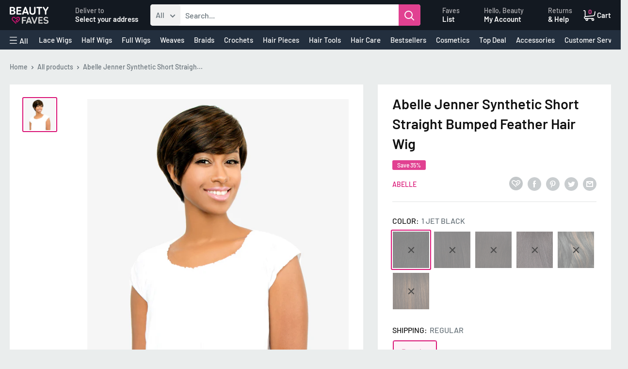

--- FILE ---
content_type: text/html; charset=utf-8
request_url: https://www.beautyfaves.com/products/abelle_jenner-p
body_size: 37485
content:
<!doctype html>

<html class="no-js" lang="en">
  <head>
    <meta charset="utf-8">
    <meta name="viewport" content="width=device-width, initial-scale=1.0, height=device-height, minimum-scale=1.0, maximum-scale=1.0">
    <meta name="theme-color" content="#d91375">

    <!-- LP Google Ads Tag Tracking START -->
<script async src="https://www.googletagmanager.com/gtag/js?id=AW-11152201580"></script>
<script>
  window.dataLayer = window.dataLayer || [];
  function gtag(){dataLayer.push(arguments);}
  gtag('js', new Date());
  gtag('config', 'AW-11152201580');
</script>
<!-- LP Google Ads Tag Tracking END -->

    <script>(function(w,d,t,r,u){var f,n,i;w[u]=w[u]||[],f=function(){var o={ti:"187065068", enableAutoSpaTracking: true};o.q=w[u],w[u]=new UET(o),w[u].push("pageLoad")},n=d.createElement(t),n.src=r,n.async=1,n.onload=n.onreadystatechange=function(){var s=this.readyState;s&&s!=="loaded"&&s!=="complete"||(f(),n.onload=n.onreadystatechange=null)},i=d.getElementsByTagName(t)[0],i.parentNode.insertBefore(n,i)})(window,document,"script","//bat.bing.com/bat.js","uetq");</script><title>Abelle Jenner Synthetic Short Straight Bumped Feather Hair Wig
</title><meta name="description" content="Abelle Jenner Synthetic Short Straight Bumped Feather Hair Wig,Shown Color : F1B/30,Natural / Light wegiht,Economical,Heat friendly upto 350F,Short Straight Bumped Feather,,Product Type : ,Cap Construction : CLASSIC,Hair Origin : ,Length : SHORT,Style : ,Texture : STRAIGHT"><link rel="canonical" href="https://www.beautyfaves.com/products/abelle_jenner-p"><link rel="shortcut icon" href="//www.beautyfaves.com/cdn/shop/files/Square_Pavicon_512-512_96x96.png?v=1661270731" type="image/png"><link rel="preload" as="style" href="//www.beautyfaves.com/cdn/shop/t/2/assets/theme.css?v=176895505598574923271696523336">
    <link rel="preload" as="script" href="//www.beautyfaves.com/cdn/shop/t/2/assets/theme.js?v=56578779047537358541664645390">    
    <link rel="preconnect" href="https://cdn.shopify.com">
    <link rel="preconnect" href="https://fonts.shopifycdn.com">
    <link rel="dns-prefetch" href="https://productreviews.shopifycdn.com">
    <link rel="dns-prefetch" href="https://ajax.googleapis.com">
    <link rel="dns-prefetch" href="https://maps.googleapis.com">
    <link rel="dns-prefetch" href="https://maps.gstatic.com">

    <meta property="og:type" content="product">
  <meta property="og:title" content="Abelle Jenner Synthetic Short Straight Bumped Feather Hair Wig"><meta property="og:image" content="http://www.beautyfaves.com/cdn/shop/products/Abelle_Jenner_1_86bfcd21-fcd2-403a-b53a-2c31d85816e8.jpg?v=1683816589">
    <meta property="og:image:secure_url" content="https://www.beautyfaves.com/cdn/shop/products/Abelle_Jenner_1_86bfcd21-fcd2-403a-b53a-2c31d85816e8.jpg?v=1683816589">
    <meta property="og:image:width" content="1500">
    <meta property="og:image:height" content="1500"><meta property="product:price:amount" content="15.69">
  <meta property="product:price:currency" content="USD"><meta property="og:description" content="Abelle Jenner Synthetic Short Straight Bumped Feather Hair Wig,Shown Color : F1B/30,Natural / Light wegiht,Economical,Heat friendly upto 350F,Short Straight Bumped Feather,,Product Type : ,Cap Construction : CLASSIC,Hair Origin : ,Length : SHORT,Style : ,Texture : STRAIGHT"><meta property="og:url" content="https://www.beautyfaves.com/products/abelle_jenner-p">
<meta property="og:site_name" content="Beautyfaves.com"><meta name="twitter:card" content="summary"><meta name="twitter:title" content="Abelle Jenner Synthetic Short Straight Bumped Feather Hair Wig">
  <meta name="twitter:description" content="Abelle Jenner Synthetic Short Straight Bumped Feather Hair Wig Shown Color : F1B/30 Natural / Light wegiht Economical Heat friendly upto 350F Short Straight Bumped Feather Product Type : Cap Construction : CLASSICHair Origin : Length : SHORTStyle : Texture : STRAIGHT">
  <meta name="twitter:image" content="https://www.beautyfaves.com/cdn/shop/products/Abelle_Jenner_1_86bfcd21-fcd2-403a-b53a-2c31d85816e8_600x600_crop_center.jpg?v=1683816589">
    <link rel="preload" href="//www.beautyfaves.com/cdn/fonts/barlow/barlow_n6.329f582a81f63f125e63c20a5a80ae9477df68e1.woff2" as="font" type="font/woff2" crossorigin><link rel="preload" href="//www.beautyfaves.com/cdn/fonts/barlow/barlow_n5.a193a1990790eba0cc5cca569d23799830e90f07.woff2" as="font" type="font/woff2" crossorigin><style>
  @font-face {
  font-family: Barlow;
  font-weight: 600;
  font-style: normal;
  font-display: swap;
  src: url("//www.beautyfaves.com/cdn/fonts/barlow/barlow_n6.329f582a81f63f125e63c20a5a80ae9477df68e1.woff2") format("woff2"),
       url("//www.beautyfaves.com/cdn/fonts/barlow/barlow_n6.0163402e36247bcb8b02716880d0b39568412e9e.woff") format("woff");
}

  @font-face {
  font-family: Barlow;
  font-weight: 500;
  font-style: normal;
  font-display: swap;
  src: url("//www.beautyfaves.com/cdn/fonts/barlow/barlow_n5.a193a1990790eba0cc5cca569d23799830e90f07.woff2") format("woff2"),
       url("//www.beautyfaves.com/cdn/fonts/barlow/barlow_n5.ae31c82169b1dc0715609b8cc6a610b917808358.woff") format("woff");
}

@font-face {
  font-family: Barlow;
  font-weight: 600;
  font-style: normal;
  font-display: swap;
  src: url("//www.beautyfaves.com/cdn/fonts/barlow/barlow_n6.329f582a81f63f125e63c20a5a80ae9477df68e1.woff2") format("woff2"),
       url("//www.beautyfaves.com/cdn/fonts/barlow/barlow_n6.0163402e36247bcb8b02716880d0b39568412e9e.woff") format("woff");
}

@font-face {
  font-family: Barlow;
  font-weight: 600;
  font-style: italic;
  font-display: swap;
  src: url("//www.beautyfaves.com/cdn/fonts/barlow/barlow_i6.5a22bd20fb27bad4d7674cc6e666fb9c77d813bb.woff2") format("woff2"),
       url("//www.beautyfaves.com/cdn/fonts/barlow/barlow_i6.1c8787fcb59f3add01a87f21b38c7ef797e3b3a1.woff") format("woff");
}


  @font-face {
  font-family: Barlow;
  font-weight: 700;
  font-style: normal;
  font-display: swap;
  src: url("//www.beautyfaves.com/cdn/fonts/barlow/barlow_n7.691d1d11f150e857dcbc1c10ef03d825bc378d81.woff2") format("woff2"),
       url("//www.beautyfaves.com/cdn/fonts/barlow/barlow_n7.4fdbb1cb7da0e2c2f88492243ffa2b4f91924840.woff") format("woff");
}

  @font-face {
  font-family: Barlow;
  font-weight: 500;
  font-style: italic;
  font-display: swap;
  src: url("//www.beautyfaves.com/cdn/fonts/barlow/barlow_i5.714d58286997b65cd479af615cfa9bb0a117a573.woff2") format("woff2"),
       url("//www.beautyfaves.com/cdn/fonts/barlow/barlow_i5.0120f77e6447d3b5df4bbec8ad8c2d029d87fb21.woff") format("woff");
}

  @font-face {
  font-family: Barlow;
  font-weight: 700;
  font-style: italic;
  font-display: swap;
  src: url("//www.beautyfaves.com/cdn/fonts/barlow/barlow_i7.50e19d6cc2ba5146fa437a5a7443c76d5d730103.woff2") format("woff2"),
       url("//www.beautyfaves.com/cdn/fonts/barlow/barlow_i7.47e9f98f1b094d912e6fd631cc3fe93d9f40964f.woff") format("woff");
}


  :root {
    --default-text-font-size : 15px;
    --base-text-font-size    : 16px;
    --heading-font-family    : Barlow, sans-serif;
    --heading-font-weight    : 600;
    --heading-font-style     : normal;
    --text-font-family       : Barlow, sans-serif;
    --text-font-weight       : 500;
    --text-font-style        : normal;
    --text-font-bolder-weight: 600;
    --text-link-decoration   : underline;

    --text-color               : #677279;
    --text-color-rgb           : 103, 114, 121;
    --heading-color            : #111111;
    --border-color             : #e1e3e4;
    --border-color-rgb         : 225, 227, 228;
    --form-border-color        : #d4d6d8;
    --accent-color             : #d91375;
    --accent-color-rgb         : 217, 19, 117;
    --link-color               : #d91375;
    --link-color-hover         : #930d4f;
    --background               : #eaeded;
    --secondary-background     : #ffffff;
    --secondary-background-rgb : 255, 255, 255;
    --accent-background        : rgba(217, 19, 117, 0.08);

    --input-background: #ffffff;

    --error-color       : #ff0000;
    --error-background  : rgba(255, 0, 0, 0.07);
    --success-color     : #d91375;
    --success-background: rgba(217, 19, 117, 0.11);

    --primary-button-background      : #d91375;
    --primary-button-background-rgb  : 217, 19, 117;
    --primary-button-text-color      : #ffffff;
    --secondary-button-background    : #131921;
    --secondary-button-background-rgb: 19, 25, 33;
    --secondary-button-text-color    : #ffffff;

    --header-background      : #131921;
    --header-text-color      : #ffffff;
    --header-light-text-color: #b6b5b8;
    --header-border-color    : rgba(182, 181, 184, 0.3);
    --header-accent-color    : #e14191;

    --footer-background-color:    #f3f5f6;
    --footer-heading-text-color:  #1e2d7d;
    --footer-body-text-color:     #677279;
    --footer-body-text-color-rgb: 103, 114, 121;
    --footer-accent-color:        #d91375;
    --footer-accent-color-rgb:    217, 19, 117;
    --footer-border:              none;
    
    --flickity-arrow-color: #abb1b4;--product-on-sale-accent           : #ee0000;
    --product-on-sale-accent-rgb       : 238, 0, 0;
    --product-on-sale-color            : #ffffff;
    --product-in-stock-color           : #008a00;
    --product-low-stock-color          : #ee0000;
    --product-sold-out-color           : #8a9297;
    --product-custom-label-1-background: #008a00;
    --product-custom-label-1-color     : #ffffff;
    --product-custom-label-2-background: #00a500;
    --product-custom-label-2-color     : #ffffff;
    --product-review-star-color        : #ffbd00;

    --mobile-container-gutter : 20px;
    --desktop-container-gutter: 40px;
    
    --color-primary: #2b579a;
    --color-primary-rgb: 43, 87, 154;
    --color-primary-dark: #222;
    --color-secondary: #d26e4b;
    --color-body: #666;
    --color-alert: #b10001;
    --color-success: #a8c26e;
    --color-dark: #222;
    --color-light: #ccc;
    --color-grey: #999;
    --color-grey-rgb: 153, 153, 153;
    --color-border: #e1e1e1;
    --color-border-light: #eee;
    --color-border-dark: #444;
    --color-facebook: #3b5998;
    --color-twitter: #1da1f2;
    --color-linkedin: #0073b2;
    --color-email: #dd4b39;
    --color-google: #dd4b39;
    --color-pinterest: #bd081c;
    --color-reddit: #ff4107;
    --color-tumblr: #304e6c;
    --color-vk: #6383a8;
    --color-whatsapp: #3c8a38;
    --color-xing: #1a7576;
    --color-instagram: #3b6994;
    --color-paypal: #1a7576;

    --color-primary-lb7: #3367b6;
    --color-primary-lb20: #5a89d1;
    --color-primary-lb50: #d2dff2;
    --color-primary-db7: #23477e;
    --color-grey-lb30: #e6e6e6;

    --color-secondary-lb7: #d98568;
    --color-secondary-lb10: #dc8f74;
    --color-secondary-db7: #c75932;

    --color-alert-lb7: #d50001;
    --color-success-lb7: #b7cd87;
    --color-dark-lb7: #343434;

    /* Shopify related variables */
    --payment-terms-background-color: #eaeded;
  }
</style>

<script>
  // IE11 does not have support for CSS variables, so we have to polyfill them
  if (!(((window || {}).CSS || {}).supports && window.CSS.supports('(--a: 0)'))) {
    const script = document.createElement('script');
    script.type = 'text/javascript';
    script.src = 'https://cdn.jsdelivr.net/npm/css-vars-ponyfill@2';
    script.onload = function() {
      cssVars({});
    };

    document.getElementsByTagName('head')[0].appendChild(script);
  }
</script>


    <script>window.performance && window.performance.mark && window.performance.mark('shopify.content_for_header.start');</script><meta name="google-site-verification" content="jbkg32zWQ-2feGFrmJv9eRcX5h56Gl3Kevn1XLmMTbw">
<meta name="google-site-verification" content="apxvzO1HaVE-kiwAW8Ru-hNJu5WhQO6N6Oh1Htj7mtc">
<meta id="shopify-digital-wallet" name="shopify-digital-wallet" content="/55019700301/digital_wallets/dialog">
<meta name="shopify-checkout-api-token" content="b2f2202ec86bb9015102e9b6c9dd1c3d">
<meta id="in-context-paypal-metadata" data-shop-id="55019700301" data-venmo-supported="true" data-environment="production" data-locale="en_US" data-paypal-v4="true" data-currency="USD">
<link rel="alternate" hreflang="x-default" href="https://www.beautyfaves.com/products/abelle_jenner-p">
<link rel="alternate" hreflang="en" href="https://www.beautyfaves.com/products/abelle_jenner-p">
<link rel="alternate" hreflang="es" href="https://www.beautyfaves.com/es/products/abelle_jenner-p">
<link rel="alternate" type="application/json+oembed" href="https://www.beautyfaves.com/products/abelle_jenner-p.oembed">
<script async="async" src="/checkouts/internal/preloads.js?locale=en-US"></script>
<link rel="preconnect" href="https://shop.app" crossorigin="anonymous">
<script async="async" src="https://shop.app/checkouts/internal/preloads.js?locale=en-US&shop_id=55019700301" crossorigin="anonymous"></script>
<script id="apple-pay-shop-capabilities" type="application/json">{"shopId":55019700301,"countryCode":"US","currencyCode":"USD","merchantCapabilities":["supports3DS"],"merchantId":"gid:\/\/shopify\/Shop\/55019700301","merchantName":"Beautyfaves.com","requiredBillingContactFields":["postalAddress","email","phone"],"requiredShippingContactFields":["postalAddress","email","phone"],"shippingType":"shipping","supportedNetworks":["visa","masterCard","amex","discover","elo","jcb"],"total":{"type":"pending","label":"Beautyfaves.com","amount":"1.00"},"shopifyPaymentsEnabled":true,"supportsSubscriptions":true}</script>
<script id="shopify-features" type="application/json">{"accessToken":"b2f2202ec86bb9015102e9b6c9dd1c3d","betas":["rich-media-storefront-analytics"],"domain":"www.beautyfaves.com","predictiveSearch":true,"shopId":55019700301,"locale":"en"}</script>
<script>var Shopify = Shopify || {};
Shopify.shop = "beautyfaves-com.myshopify.com";
Shopify.locale = "en";
Shopify.currency = {"active":"USD","rate":"1.0"};
Shopify.country = "US";
Shopify.theme = {"name":"Warehouse-Live","id":121321685069,"schema_name":"Warehouse","schema_version":"2.8.3","theme_store_id":871,"role":"main"};
Shopify.theme.handle = "null";
Shopify.theme.style = {"id":null,"handle":null};
Shopify.cdnHost = "www.beautyfaves.com/cdn";
Shopify.routes = Shopify.routes || {};
Shopify.routes.root = "/";</script>
<script type="module">!function(o){(o.Shopify=o.Shopify||{}).modules=!0}(window);</script>
<script>!function(o){function n(){var o=[];function n(){o.push(Array.prototype.slice.apply(arguments))}return n.q=o,n}var t=o.Shopify=o.Shopify||{};t.loadFeatures=n(),t.autoloadFeatures=n()}(window);</script>
<script>
  window.ShopifyPay = window.ShopifyPay || {};
  window.ShopifyPay.apiHost = "shop.app\/pay";
  window.ShopifyPay.redirectState = null;
</script>
<script id="shop-js-analytics" type="application/json">{"pageType":"product"}</script>
<script defer="defer" async type="module" src="//www.beautyfaves.com/cdn/shopifycloud/shop-js/modules/v2/client.init-shop-cart-sync_C5BV16lS.en.esm.js"></script>
<script defer="defer" async type="module" src="//www.beautyfaves.com/cdn/shopifycloud/shop-js/modules/v2/chunk.common_CygWptCX.esm.js"></script>
<script type="module">
  await import("//www.beautyfaves.com/cdn/shopifycloud/shop-js/modules/v2/client.init-shop-cart-sync_C5BV16lS.en.esm.js");
await import("//www.beautyfaves.com/cdn/shopifycloud/shop-js/modules/v2/chunk.common_CygWptCX.esm.js");

  window.Shopify.SignInWithShop?.initShopCartSync?.({"fedCMEnabled":true,"windoidEnabled":true});

</script>
<script defer="defer" async type="module" src="//www.beautyfaves.com/cdn/shopifycloud/shop-js/modules/v2/client.payment-terms_CZxnsJam.en.esm.js"></script>
<script defer="defer" async type="module" src="//www.beautyfaves.com/cdn/shopifycloud/shop-js/modules/v2/chunk.common_CygWptCX.esm.js"></script>
<script defer="defer" async type="module" src="//www.beautyfaves.com/cdn/shopifycloud/shop-js/modules/v2/chunk.modal_D71HUcav.esm.js"></script>
<script type="module">
  await import("//www.beautyfaves.com/cdn/shopifycloud/shop-js/modules/v2/client.payment-terms_CZxnsJam.en.esm.js");
await import("//www.beautyfaves.com/cdn/shopifycloud/shop-js/modules/v2/chunk.common_CygWptCX.esm.js");
await import("//www.beautyfaves.com/cdn/shopifycloud/shop-js/modules/v2/chunk.modal_D71HUcav.esm.js");

  
</script>
<script>
  window.Shopify = window.Shopify || {};
  if (!window.Shopify.featureAssets) window.Shopify.featureAssets = {};
  window.Shopify.featureAssets['shop-js'] = {"shop-cart-sync":["modules/v2/client.shop-cart-sync_ZFArdW7E.en.esm.js","modules/v2/chunk.common_CygWptCX.esm.js"],"init-fed-cm":["modules/v2/client.init-fed-cm_CmiC4vf6.en.esm.js","modules/v2/chunk.common_CygWptCX.esm.js"],"shop-button":["modules/v2/client.shop-button_tlx5R9nI.en.esm.js","modules/v2/chunk.common_CygWptCX.esm.js"],"shop-cash-offers":["modules/v2/client.shop-cash-offers_DOA2yAJr.en.esm.js","modules/v2/chunk.common_CygWptCX.esm.js","modules/v2/chunk.modal_D71HUcav.esm.js"],"init-windoid":["modules/v2/client.init-windoid_sURxWdc1.en.esm.js","modules/v2/chunk.common_CygWptCX.esm.js"],"shop-toast-manager":["modules/v2/client.shop-toast-manager_ClPi3nE9.en.esm.js","modules/v2/chunk.common_CygWptCX.esm.js"],"init-shop-email-lookup-coordinator":["modules/v2/client.init-shop-email-lookup-coordinator_B8hsDcYM.en.esm.js","modules/v2/chunk.common_CygWptCX.esm.js"],"init-shop-cart-sync":["modules/v2/client.init-shop-cart-sync_C5BV16lS.en.esm.js","modules/v2/chunk.common_CygWptCX.esm.js"],"avatar":["modules/v2/client.avatar_BTnouDA3.en.esm.js"],"pay-button":["modules/v2/client.pay-button_FdsNuTd3.en.esm.js","modules/v2/chunk.common_CygWptCX.esm.js"],"init-customer-accounts":["modules/v2/client.init-customer-accounts_DxDtT_ad.en.esm.js","modules/v2/client.shop-login-button_C5VAVYt1.en.esm.js","modules/v2/chunk.common_CygWptCX.esm.js","modules/v2/chunk.modal_D71HUcav.esm.js"],"init-shop-for-new-customer-accounts":["modules/v2/client.init-shop-for-new-customer-accounts_ChsxoAhi.en.esm.js","modules/v2/client.shop-login-button_C5VAVYt1.en.esm.js","modules/v2/chunk.common_CygWptCX.esm.js","modules/v2/chunk.modal_D71HUcav.esm.js"],"shop-login-button":["modules/v2/client.shop-login-button_C5VAVYt1.en.esm.js","modules/v2/chunk.common_CygWptCX.esm.js","modules/v2/chunk.modal_D71HUcav.esm.js"],"init-customer-accounts-sign-up":["modules/v2/client.init-customer-accounts-sign-up_CPSyQ0Tj.en.esm.js","modules/v2/client.shop-login-button_C5VAVYt1.en.esm.js","modules/v2/chunk.common_CygWptCX.esm.js","modules/v2/chunk.modal_D71HUcav.esm.js"],"shop-follow-button":["modules/v2/client.shop-follow-button_Cva4Ekp9.en.esm.js","modules/v2/chunk.common_CygWptCX.esm.js","modules/v2/chunk.modal_D71HUcav.esm.js"],"checkout-modal":["modules/v2/client.checkout-modal_BPM8l0SH.en.esm.js","modules/v2/chunk.common_CygWptCX.esm.js","modules/v2/chunk.modal_D71HUcav.esm.js"],"lead-capture":["modules/v2/client.lead-capture_Bi8yE_yS.en.esm.js","modules/v2/chunk.common_CygWptCX.esm.js","modules/v2/chunk.modal_D71HUcav.esm.js"],"shop-login":["modules/v2/client.shop-login_D6lNrXab.en.esm.js","modules/v2/chunk.common_CygWptCX.esm.js","modules/v2/chunk.modal_D71HUcav.esm.js"],"payment-terms":["modules/v2/client.payment-terms_CZxnsJam.en.esm.js","modules/v2/chunk.common_CygWptCX.esm.js","modules/v2/chunk.modal_D71HUcav.esm.js"]};
</script>
<script>(function() {
  var isLoaded = false;
  function asyncLoad() {
    if (isLoaded) return;
    isLoaded = true;
    var urls = ["https:\/\/chimpstatic.com\/mcjs-connected\/js\/users\/cb3f9faf91f068e9fc03f204e\/c890abf9c10c28092c0d13203.js?shop=beautyfaves-com.myshopify.com","https:\/\/shop-shield.uplinkly-static.com\/public\/shop-shield\/beautyfaves-com.myshopify.com\/shop-shield.js?t=1702088390\u0026shop=beautyfaves-com.myshopify.com"];
    for (var i = 0; i < urls.length; i++) {
      var s = document.createElement('script');
      s.type = 'text/javascript';
      s.async = true;
      s.src = urls[i];
      var x = document.getElementsByTagName('script')[0];
      x.parentNode.insertBefore(s, x);
    }
  };
  if(window.attachEvent) {
    window.attachEvent('onload', asyncLoad);
  } else {
    window.addEventListener('load', asyncLoad, false);
  }
})();</script>
<script id="__st">var __st={"a":55019700301,"offset":-18000,"reqid":"6e339697-f89f-4862-822f-67f117fed7c7-1768733899","pageurl":"www.beautyfaves.com\/products\/abelle_jenner-p","u":"f47b3c96aa67","p":"product","rtyp":"product","rid":6799977349197};</script>
<script>window.ShopifyPaypalV4VisibilityTracking = true;</script>
<script id="captcha-bootstrap">!function(){'use strict';const t='contact',e='account',n='new_comment',o=[[t,t],['blogs',n],['comments',n],[t,'customer']],c=[[e,'customer_login'],[e,'guest_login'],[e,'recover_customer_password'],[e,'create_customer']],r=t=>t.map((([t,e])=>`form[action*='/${t}']:not([data-nocaptcha='true']) input[name='form_type'][value='${e}']`)).join(','),a=t=>()=>t?[...document.querySelectorAll(t)].map((t=>t.form)):[];function s(){const t=[...o],e=r(t);return a(e)}const i='password',u='form_key',d=['recaptcha-v3-token','g-recaptcha-response','h-captcha-response',i],f=()=>{try{return window.sessionStorage}catch{return}},m='__shopify_v',_=t=>t.elements[u];function p(t,e,n=!1){try{const o=window.sessionStorage,c=JSON.parse(o.getItem(e)),{data:r}=function(t){const{data:e,action:n}=t;return t[m]||n?{data:e,action:n}:{data:t,action:n}}(c);for(const[e,n]of Object.entries(r))t.elements[e]&&(t.elements[e].value=n);n&&o.removeItem(e)}catch(o){console.error('form repopulation failed',{error:o})}}const l='form_type',E='cptcha';function T(t){t.dataset[E]=!0}const w=window,h=w.document,L='Shopify',v='ce_forms',y='captcha';let A=!1;((t,e)=>{const n=(g='f06e6c50-85a8-45c8-87d0-21a2b65856fe',I='https://cdn.shopify.com/shopifycloud/storefront-forms-hcaptcha/ce_storefront_forms_captcha_hcaptcha.v1.5.2.iife.js',D={infoText:'Protected by hCaptcha',privacyText:'Privacy',termsText:'Terms'},(t,e,n)=>{const o=w[L][v],c=o.bindForm;if(c)return c(t,g,e,D).then(n);var r;o.q.push([[t,g,e,D],n]),r=I,A||(h.body.append(Object.assign(h.createElement('script'),{id:'captcha-provider',async:!0,src:r})),A=!0)});var g,I,D;w[L]=w[L]||{},w[L][v]=w[L][v]||{},w[L][v].q=[],w[L][y]=w[L][y]||{},w[L][y].protect=function(t,e){n(t,void 0,e),T(t)},Object.freeze(w[L][y]),function(t,e,n,w,h,L){const[v,y,A,g]=function(t,e,n){const i=e?o:[],u=t?c:[],d=[...i,...u],f=r(d),m=r(i),_=r(d.filter((([t,e])=>n.includes(e))));return[a(f),a(m),a(_),s()]}(w,h,L),I=t=>{const e=t.target;return e instanceof HTMLFormElement?e:e&&e.form},D=t=>v().includes(t);t.addEventListener('submit',(t=>{const e=I(t);if(!e)return;const n=D(e)&&!e.dataset.hcaptchaBound&&!e.dataset.recaptchaBound,o=_(e),c=g().includes(e)&&(!o||!o.value);(n||c)&&t.preventDefault(),c&&!n&&(function(t){try{if(!f())return;!function(t){const e=f();if(!e)return;const n=_(t);if(!n)return;const o=n.value;o&&e.removeItem(o)}(t);const e=Array.from(Array(32),(()=>Math.random().toString(36)[2])).join('');!function(t,e){_(t)||t.append(Object.assign(document.createElement('input'),{type:'hidden',name:u})),t.elements[u].value=e}(t,e),function(t,e){const n=f();if(!n)return;const o=[...t.querySelectorAll(`input[type='${i}']`)].map((({name:t})=>t)),c=[...d,...o],r={};for(const[a,s]of new FormData(t).entries())c.includes(a)||(r[a]=s);n.setItem(e,JSON.stringify({[m]:1,action:t.action,data:r}))}(t,e)}catch(e){console.error('failed to persist form',e)}}(e),e.submit())}));const S=(t,e)=>{t&&!t.dataset[E]&&(n(t,e.some((e=>e===t))),T(t))};for(const o of['focusin','change'])t.addEventListener(o,(t=>{const e=I(t);D(e)&&S(e,y())}));const B=e.get('form_key'),M=e.get(l),P=B&&M;t.addEventListener('DOMContentLoaded',(()=>{const t=y();if(P)for(const e of t)e.elements[l].value===M&&p(e,B);[...new Set([...A(),...v().filter((t=>'true'===t.dataset.shopifyCaptcha))])].forEach((e=>S(e,t)))}))}(h,new URLSearchParams(w.location.search),n,t,e,['guest_login'])})(!1,!0)}();</script>
<script integrity="sha256-4kQ18oKyAcykRKYeNunJcIwy7WH5gtpwJnB7kiuLZ1E=" data-source-attribution="shopify.loadfeatures" defer="defer" src="//www.beautyfaves.com/cdn/shopifycloud/storefront/assets/storefront/load_feature-a0a9edcb.js" crossorigin="anonymous"></script>
<script crossorigin="anonymous" defer="defer" src="//www.beautyfaves.com/cdn/shopifycloud/storefront/assets/shopify_pay/storefront-65b4c6d7.js?v=20250812"></script>
<script data-source-attribution="shopify.dynamic_checkout.dynamic.init">var Shopify=Shopify||{};Shopify.PaymentButton=Shopify.PaymentButton||{isStorefrontPortableWallets:!0,init:function(){window.Shopify.PaymentButton.init=function(){};var t=document.createElement("script");t.src="https://www.beautyfaves.com/cdn/shopifycloud/portable-wallets/latest/portable-wallets.en.js",t.type="module",document.head.appendChild(t)}};
</script>
<script data-source-attribution="shopify.dynamic_checkout.buyer_consent">
  function portableWalletsHideBuyerConsent(e){var t=document.getElementById("shopify-buyer-consent"),n=document.getElementById("shopify-subscription-policy-button");t&&n&&(t.classList.add("hidden"),t.setAttribute("aria-hidden","true"),n.removeEventListener("click",e))}function portableWalletsShowBuyerConsent(e){var t=document.getElementById("shopify-buyer-consent"),n=document.getElementById("shopify-subscription-policy-button");t&&n&&(t.classList.remove("hidden"),t.removeAttribute("aria-hidden"),n.addEventListener("click",e))}window.Shopify?.PaymentButton&&(window.Shopify.PaymentButton.hideBuyerConsent=portableWalletsHideBuyerConsent,window.Shopify.PaymentButton.showBuyerConsent=portableWalletsShowBuyerConsent);
</script>
<script>
  function portableWalletsCleanup(e){e&&e.src&&console.error("Failed to load portable wallets script "+e.src);var t=document.querySelectorAll("shopify-accelerated-checkout .shopify-payment-button__skeleton, shopify-accelerated-checkout-cart .wallet-cart-button__skeleton"),e=document.getElementById("shopify-buyer-consent");for(let e=0;e<t.length;e++)t[e].remove();e&&e.remove()}function portableWalletsNotLoadedAsModule(e){e instanceof ErrorEvent&&"string"==typeof e.message&&e.message.includes("import.meta")&&"string"==typeof e.filename&&e.filename.includes("portable-wallets")&&(window.removeEventListener("error",portableWalletsNotLoadedAsModule),window.Shopify.PaymentButton.failedToLoad=e,"loading"===document.readyState?document.addEventListener("DOMContentLoaded",window.Shopify.PaymentButton.init):window.Shopify.PaymentButton.init())}window.addEventListener("error",portableWalletsNotLoadedAsModule);
</script>

<script type="module" src="https://www.beautyfaves.com/cdn/shopifycloud/portable-wallets/latest/portable-wallets.en.js" onError="portableWalletsCleanup(this)" crossorigin="anonymous"></script>
<script nomodule>
  document.addEventListener("DOMContentLoaded", portableWalletsCleanup);
</script>

<link id="shopify-accelerated-checkout-styles" rel="stylesheet" media="screen" href="https://www.beautyfaves.com/cdn/shopifycloud/portable-wallets/latest/accelerated-checkout-backwards-compat.css" crossorigin="anonymous">
<style id="shopify-accelerated-checkout-cart">
        #shopify-buyer-consent {
  margin-top: 1em;
  display: inline-block;
  width: 100%;
}

#shopify-buyer-consent.hidden {
  display: none;
}

#shopify-subscription-policy-button {
  background: none;
  border: none;
  padding: 0;
  text-decoration: underline;
  font-size: inherit;
  cursor: pointer;
}

#shopify-subscription-policy-button::before {
  box-shadow: none;
}

      </style>

<script>window.performance && window.performance.mark && window.performance.mark('shopify.content_for_header.end');</script>

    <!--link rel="stylesheet" href="//www.beautyfaves.com/cdn/shop/t/2/assets/vendors.css?v=57499110390576648091664813608" type="text/css" media="print" onload="this.media='all'"-->
    <link rel="stylesheet" href="//www.beautyfaves.com/cdn/shop/t/2/assets/theme.css?v=176895505598574923271696523336">

    
  <script type="application/ld+json">
  {
    "@context": "https://schema.org",
    "@type": "Product",
    "productID": 6799977349197,
    "offers": [{
          "@type": "Offer",
          "name": "1 JET BLACK \/ REGULAR",
          "availability":"https://schema.org/OutOfStock",
          "price": 15.69,
          "priceCurrency": "USD",
          "priceValidUntil": "2026-01-28","sku": "Abelle_Jenner#1",
            "gtin12": "910207120008",
          "url": "/products/abelle_jenner-p?variant=40208196862029"
        },
{
          "@type": "Offer",
          "name": "1B OFF BLACK \/ REGULAR",
          "availability":"https://schema.org/OutOfStock",
          "price": 15.69,
          "priceCurrency": "USD",
          "priceValidUntil": "2026-01-28","sku": "Abelle_Jenner#1B",
            "gtin12": "910207120008",
          "url": "/products/abelle_jenner-p?variant=40208196894797"
        },
{
          "@type": "Offer",
          "name": "2 DARK BROWN \/ REGULAR",
          "availability":"https://schema.org/OutOfStock",
          "price": 15.69,
          "priceCurrency": "USD",
          "priceValidUntil": "2026-01-28","sku": "Abelle_Jenner#2",
            "gtin12": "910207120008",
          "url": "/products/abelle_jenner-p?variant=40208196927565"
        },
{
          "@type": "Offer",
          "name": "99J \/ REGULAR",
          "availability":"https://schema.org/OutOfStock",
          "price": 15.69,
          "priceCurrency": "USD",
          "priceValidUntil": "2026-01-28","sku": "Abelle_Jenner#99J",
            "gtin12": "910207120008",
          "url": "/products/abelle_jenner-p?variant=39868333883469"
        },
{
          "@type": "Offer",
          "name": "F1B\/30 \/ REGULAR",
          "availability":"https://schema.org/OutOfStock",
          "price": 15.69,
          "priceCurrency": "USD",
          "priceValidUntil": "2026-01-28","sku": "Abelle_Jenner#F1B\/30",
            "gtin12": "910207120008",
          "url": "/products/abelle_jenner-p?variant=39868333916237"
        },
{
          "@type": "Offer",
          "name": "F4\/30 \/ REGULAR",
          "availability":"https://schema.org/OutOfStock",
          "price": 15.69,
          "priceCurrency": "USD",
          "priceValidUntil": "2026-01-28","sku": "Abelle_Jenner#F4\/30",
            "gtin12": "910207120008",
          "url": "/products/abelle_jenner-p?variant=39868333949005"
        }
],"brand": {
      "@type": "Brand",
      "name": "Abelle"
    },
    "name": "Abelle Jenner Synthetic Short Straight Bumped Feather Hair Wig",
    "description": "Abelle Jenner Synthetic Short Straight Bumped Feather Hair Wig Shown Color : F1B\/30 Natural \/ Light wegiht Economical Heat friendly upto 350F Short Straight Bumped Feather Product Type : Cap Construction : CLASSICHair Origin : Length : SHORTStyle : Texture : STRAIGHT",
    "category": "Kiss N Go",
    "url": "/products/abelle_jenner-p",
    "sku": "Abelle_Jenner#1",
    "image": {
      "@type": "ImageObject",
      "url": "https://www.beautyfaves.com/cdn/shop/products/Abelle_Jenner_1_86bfcd21-fcd2-403a-b53a-2c31d85816e8.jpg?v=1683816589&width=1024",
      "image": "https://www.beautyfaves.com/cdn/shop/products/Abelle_Jenner_1_86bfcd21-fcd2-403a-b53a-2c31d85816e8.jpg?v=1683816589&width=1024",
      "name": "Abelle Jenner Synthetic Short Straight Bumped Feather Hair Wig",
      "width": "1024",
      "height": "1024"
    }
  }
  </script>



  <script type="application/ld+json">
  {
    "@context": "https://schema.org",
    "@type": "BreadcrumbList",
  "itemListElement": [{
      "@type": "ListItem",
      "position": 1,
      "name": "Home",
      "item": "https://www.beautyfaves.com"
    },{
          "@type": "ListItem",
          "position": 2,
          "name": "Abelle Jenner Synthetic Short Straight Bumped Feather Hair Wig",
          "item": "https://www.beautyfaves.com/products/abelle_jenner-p"
        }]
  }
  </script>



    <script>
      // This allows to expose several variables to the global scope, to be used in scripts
      window.theme = {
        pageType: "product",
        cartCount: 0,
        moneyFormat: "${{amount}}",
        moneyWithCurrencyFormat: "${{amount}} USD",
        currencyCodeEnabled: false,
        showDiscount: true,
        discountMode: "percentage",
        searchMode: "product",
        searchUnavailableProducts: "hide",
        cartType: "drawer",
        wishlistAdded: "Product successfully added.",
        wishlistRemoved: "Product successfully removed."
      };

      window.routes = {
        rootUrl: "\/",
        rootUrlWithoutSlash: '',
        cartUrl: "\/cart",        
        cartAddUrl: "\/cart\/add",
        cartChangeUrl: "\/cart\/change",
        searchUrl: "\/search",
        productRecommendationsUrl: "\/recommendations\/products"
      };

      window.languages = {
        productRegularPrice: "Regular price",
        productSalePrice: "Sale price",
        collectionOnSaleLabel: "Save {{savings}}",
        productFormUnavailable: "Unavailable",
        productFormAddToCart: "Add to cart",
        productFormPreOrder: "Pre-order",
        productFormSoldOut: "Sold out",
        productAdded: "Product has been added to your cart",
        productAddedShort: "Added!",
        shippingEstimatorNoResults: "No shipping could be found for your address.",
        shippingEstimatorOneResult: "There is one shipping rate for your address:",
        shippingEstimatorMultipleResults: "There are {{count}} shipping rates for your address:",
        shippingEstimatorErrors: "There are some errors:"
      };

      window.lazySizesConfig = {
        loadHidden: false,
        hFac: 0.8,
        expFactor: 3,
        customMedia: {
          '--phone': '(max-width: 640px)',
          '--tablet': '(min-width: 641px) and (max-width: 1023px)',
          '--lap': '(min-width: 1024px)'
        }
      };

      document.documentElement.className = document.documentElement.className.replace('no-js', 'js');
    </script><script src="//www.beautyfaves.com/cdn/shop/t/2/assets/vendors.js?v=21241798146408968031662226116" defer="defer"></script>
    <script src="//www.beautyfaves.com/cdn/shop/t/2/assets/theme.js?v=56578779047537358541664645390" defer></script>
    <script src="https://ajax.googleapis.com/ajax/libs/jquery/3.6.0/jquery.min.js"></script>
    <script src="//www.beautyfaves.com/cdn/shop/t/2/assets/custom.js?v=131257881587879490181663862767" defer></script><script>
        (function () {
          window.onpageshow = function() {
            // We force re-freshing the cart content onpageshow, as most browsers will serve a cache copy when hitting the
            // back button, which cause staled data
            document.documentElement.dispatchEvent(new CustomEvent('cart:refresh', {
              bubbles: true,
              detail: {scrollToTop: false}
            }));
          };
        })();
      </script><link href="https://monorail-edge.shopifysvc.com" rel="dns-prefetch">
<script>(function(){if ("sendBeacon" in navigator && "performance" in window) {try {var session_token_from_headers = performance.getEntriesByType('navigation')[0].serverTiming.find(x => x.name == '_s').description;} catch {var session_token_from_headers = undefined;}var session_cookie_matches = document.cookie.match(/_shopify_s=([^;]*)/);var session_token_from_cookie = session_cookie_matches && session_cookie_matches.length === 2 ? session_cookie_matches[1] : "";var session_token = session_token_from_headers || session_token_from_cookie || "";function handle_abandonment_event(e) {var entries = performance.getEntries().filter(function(entry) {return /monorail-edge.shopifysvc.com/.test(entry.name);});if (!window.abandonment_tracked && entries.length === 0) {window.abandonment_tracked = true;var currentMs = Date.now();var navigation_start = performance.timing.navigationStart;var payload = {shop_id: 55019700301,url: window.location.href,navigation_start,duration: currentMs - navigation_start,session_token,page_type: "product"};window.navigator.sendBeacon("https://monorail-edge.shopifysvc.com/v1/produce", JSON.stringify({schema_id: "online_store_buyer_site_abandonment/1.1",payload: payload,metadata: {event_created_at_ms: currentMs,event_sent_at_ms: currentMs}}));}}window.addEventListener('pagehide', handle_abandonment_event);}}());</script>
<script id="web-pixels-manager-setup">(function e(e,d,r,n,o){if(void 0===o&&(o={}),!Boolean(null===(a=null===(i=window.Shopify)||void 0===i?void 0:i.analytics)||void 0===a?void 0:a.replayQueue)){var i,a;window.Shopify=window.Shopify||{};var t=window.Shopify;t.analytics=t.analytics||{};var s=t.analytics;s.replayQueue=[],s.publish=function(e,d,r){return s.replayQueue.push([e,d,r]),!0};try{self.performance.mark("wpm:start")}catch(e){}var l=function(){var e={modern:/Edge?\/(1{2}[4-9]|1[2-9]\d|[2-9]\d{2}|\d{4,})\.\d+(\.\d+|)|Firefox\/(1{2}[4-9]|1[2-9]\d|[2-9]\d{2}|\d{4,})\.\d+(\.\d+|)|Chrom(ium|e)\/(9{2}|\d{3,})\.\d+(\.\d+|)|(Maci|X1{2}).+ Version\/(15\.\d+|(1[6-9]|[2-9]\d|\d{3,})\.\d+)([,.]\d+|)( \(\w+\)|)( Mobile\/\w+|) Safari\/|Chrome.+OPR\/(9{2}|\d{3,})\.\d+\.\d+|(CPU[ +]OS|iPhone[ +]OS|CPU[ +]iPhone|CPU IPhone OS|CPU iPad OS)[ +]+(15[._]\d+|(1[6-9]|[2-9]\d|\d{3,})[._]\d+)([._]\d+|)|Android:?[ /-](13[3-9]|1[4-9]\d|[2-9]\d{2}|\d{4,})(\.\d+|)(\.\d+|)|Android.+Firefox\/(13[5-9]|1[4-9]\d|[2-9]\d{2}|\d{4,})\.\d+(\.\d+|)|Android.+Chrom(ium|e)\/(13[3-9]|1[4-9]\d|[2-9]\d{2}|\d{4,})\.\d+(\.\d+|)|SamsungBrowser\/([2-9]\d|\d{3,})\.\d+/,legacy:/Edge?\/(1[6-9]|[2-9]\d|\d{3,})\.\d+(\.\d+|)|Firefox\/(5[4-9]|[6-9]\d|\d{3,})\.\d+(\.\d+|)|Chrom(ium|e)\/(5[1-9]|[6-9]\d|\d{3,})\.\d+(\.\d+|)([\d.]+$|.*Safari\/(?![\d.]+ Edge\/[\d.]+$))|(Maci|X1{2}).+ Version\/(10\.\d+|(1[1-9]|[2-9]\d|\d{3,})\.\d+)([,.]\d+|)( \(\w+\)|)( Mobile\/\w+|) Safari\/|Chrome.+OPR\/(3[89]|[4-9]\d|\d{3,})\.\d+\.\d+|(CPU[ +]OS|iPhone[ +]OS|CPU[ +]iPhone|CPU IPhone OS|CPU iPad OS)[ +]+(10[._]\d+|(1[1-9]|[2-9]\d|\d{3,})[._]\d+)([._]\d+|)|Android:?[ /-](13[3-9]|1[4-9]\d|[2-9]\d{2}|\d{4,})(\.\d+|)(\.\d+|)|Mobile Safari.+OPR\/([89]\d|\d{3,})\.\d+\.\d+|Android.+Firefox\/(13[5-9]|1[4-9]\d|[2-9]\d{2}|\d{4,})\.\d+(\.\d+|)|Android.+Chrom(ium|e)\/(13[3-9]|1[4-9]\d|[2-9]\d{2}|\d{4,})\.\d+(\.\d+|)|Android.+(UC? ?Browser|UCWEB|U3)[ /]?(15\.([5-9]|\d{2,})|(1[6-9]|[2-9]\d|\d{3,})\.\d+)\.\d+|SamsungBrowser\/(5\.\d+|([6-9]|\d{2,})\.\d+)|Android.+MQ{2}Browser\/(14(\.(9|\d{2,})|)|(1[5-9]|[2-9]\d|\d{3,})(\.\d+|))(\.\d+|)|K[Aa][Ii]OS\/(3\.\d+|([4-9]|\d{2,})\.\d+)(\.\d+|)/},d=e.modern,r=e.legacy,n=navigator.userAgent;return n.match(d)?"modern":n.match(r)?"legacy":"unknown"}(),u="modern"===l?"modern":"legacy",c=(null!=n?n:{modern:"",legacy:""})[u],f=function(e){return[e.baseUrl,"/wpm","/b",e.hashVersion,"modern"===e.buildTarget?"m":"l",".js"].join("")}({baseUrl:d,hashVersion:r,buildTarget:u}),m=function(e){var d=e.version,r=e.bundleTarget,n=e.surface,o=e.pageUrl,i=e.monorailEndpoint;return{emit:function(e){var a=e.status,t=e.errorMsg,s=(new Date).getTime(),l=JSON.stringify({metadata:{event_sent_at_ms:s},events:[{schema_id:"web_pixels_manager_load/3.1",payload:{version:d,bundle_target:r,page_url:o,status:a,surface:n,error_msg:t},metadata:{event_created_at_ms:s}}]});if(!i)return console&&console.warn&&console.warn("[Web Pixels Manager] No Monorail endpoint provided, skipping logging."),!1;try{return self.navigator.sendBeacon.bind(self.navigator)(i,l)}catch(e){}var u=new XMLHttpRequest;try{return u.open("POST",i,!0),u.setRequestHeader("Content-Type","text/plain"),u.send(l),!0}catch(e){return console&&console.warn&&console.warn("[Web Pixels Manager] Got an unhandled error while logging to Monorail."),!1}}}}({version:r,bundleTarget:l,surface:e.surface,pageUrl:self.location.href,monorailEndpoint:e.monorailEndpoint});try{o.browserTarget=l,function(e){var d=e.src,r=e.async,n=void 0===r||r,o=e.onload,i=e.onerror,a=e.sri,t=e.scriptDataAttributes,s=void 0===t?{}:t,l=document.createElement("script"),u=document.querySelector("head"),c=document.querySelector("body");if(l.async=n,l.src=d,a&&(l.integrity=a,l.crossOrigin="anonymous"),s)for(var f in s)if(Object.prototype.hasOwnProperty.call(s,f))try{l.dataset[f]=s[f]}catch(e){}if(o&&l.addEventListener("load",o),i&&l.addEventListener("error",i),u)u.appendChild(l);else{if(!c)throw new Error("Did not find a head or body element to append the script");c.appendChild(l)}}({src:f,async:!0,onload:function(){if(!function(){var e,d;return Boolean(null===(d=null===(e=window.Shopify)||void 0===e?void 0:e.analytics)||void 0===d?void 0:d.initialized)}()){var d=window.webPixelsManager.init(e)||void 0;if(d){var r=window.Shopify.analytics;r.replayQueue.forEach((function(e){var r=e[0],n=e[1],o=e[2];d.publishCustomEvent(r,n,o)})),r.replayQueue=[],r.publish=d.publishCustomEvent,r.visitor=d.visitor,r.initialized=!0}}},onerror:function(){return m.emit({status:"failed",errorMsg:"".concat(f," has failed to load")})},sri:function(e){var d=/^sha384-[A-Za-z0-9+/=]+$/;return"string"==typeof e&&d.test(e)}(c)?c:"",scriptDataAttributes:o}),m.emit({status:"loading"})}catch(e){m.emit({status:"failed",errorMsg:(null==e?void 0:e.message)||"Unknown error"})}}})({shopId: 55019700301,storefrontBaseUrl: "https://www.beautyfaves.com",extensionsBaseUrl: "https://extensions.shopifycdn.com/cdn/shopifycloud/web-pixels-manager",monorailEndpoint: "https://monorail-edge.shopifysvc.com/unstable/produce_batch",surface: "storefront-renderer",enabledBetaFlags: ["2dca8a86"],webPixelsConfigList: [{"id":"339181645","configuration":"{\"config\":\"{\\\"pixel_id\\\":\\\"G-L8K4GL974D\\\",\\\"target_country\\\":\\\"US\\\",\\\"gtag_events\\\":[{\\\"type\\\":\\\"purchase\\\",\\\"action_label\\\":\\\"G-L8K4GL974D\\\"},{\\\"type\\\":\\\"page_view\\\",\\\"action_label\\\":\\\"G-L8K4GL974D\\\"},{\\\"type\\\":\\\"view_item\\\",\\\"action_label\\\":\\\"G-L8K4GL974D\\\"},{\\\"type\\\":\\\"search\\\",\\\"action_label\\\":\\\"G-L8K4GL974D\\\"},{\\\"type\\\":\\\"add_to_cart\\\",\\\"action_label\\\":\\\"G-L8K4GL974D\\\"},{\\\"type\\\":\\\"begin_checkout\\\",\\\"action_label\\\":\\\"G-L8K4GL974D\\\"},{\\\"type\\\":\\\"add_payment_info\\\",\\\"action_label\\\":\\\"G-L8K4GL974D\\\"}],\\\"enable_monitoring_mode\\\":false}\"}","eventPayloadVersion":"v1","runtimeContext":"OPEN","scriptVersion":"b2a88bafab3e21179ed38636efcd8a93","type":"APP","apiClientId":1780363,"privacyPurposes":[],"dataSharingAdjustments":{"protectedCustomerApprovalScopes":["read_customer_address","read_customer_email","read_customer_name","read_customer_personal_data","read_customer_phone"]}},{"id":"136413261","configuration":"{\"pixel_id\":\"5250295445023983\",\"pixel_type\":\"facebook_pixel\",\"metaapp_system_user_token\":\"-\"}","eventPayloadVersion":"v1","runtimeContext":"OPEN","scriptVersion":"ca16bc87fe92b6042fbaa3acc2fbdaa6","type":"APP","apiClientId":2329312,"privacyPurposes":["ANALYTICS","MARKETING","SALE_OF_DATA"],"dataSharingAdjustments":{"protectedCustomerApprovalScopes":["read_customer_address","read_customer_email","read_customer_name","read_customer_personal_data","read_customer_phone"]}},{"id":"shopify-app-pixel","configuration":"{}","eventPayloadVersion":"v1","runtimeContext":"STRICT","scriptVersion":"0450","apiClientId":"shopify-pixel","type":"APP","privacyPurposes":["ANALYTICS","MARKETING"]},{"id":"shopify-custom-pixel","eventPayloadVersion":"v1","runtimeContext":"LAX","scriptVersion":"0450","apiClientId":"shopify-pixel","type":"CUSTOM","privacyPurposes":["ANALYTICS","MARKETING"]}],isMerchantRequest: false,initData: {"shop":{"name":"Beautyfaves.com","paymentSettings":{"currencyCode":"USD"},"myshopifyDomain":"beautyfaves-com.myshopify.com","countryCode":"US","storefrontUrl":"https:\/\/www.beautyfaves.com"},"customer":null,"cart":null,"checkout":null,"productVariants":[{"price":{"amount":15.69,"currencyCode":"USD"},"product":{"title":"Abelle Jenner Synthetic Short Straight Bumped Feather Hair Wig","vendor":"Abelle","id":"6799977349197","untranslatedTitle":"Abelle Jenner Synthetic Short Straight Bumped Feather Hair Wig","url":"\/products\/abelle_jenner-p","type":"Kiss N Go"},"id":"40208196862029","image":{"src":"\/\/www.beautyfaves.com\/cdn\/shop\/products\/Abelle_Jenner_1_86bfcd21-fcd2-403a-b53a-2c31d85816e8.jpg?v=1683816589"},"sku":"Abelle_Jenner#1","title":"1 JET BLACK \/ REGULAR","untranslatedTitle":"1 JET BLACK \/ REGULAR"},{"price":{"amount":15.69,"currencyCode":"USD"},"product":{"title":"Abelle Jenner Synthetic Short Straight Bumped Feather Hair Wig","vendor":"Abelle","id":"6799977349197","untranslatedTitle":"Abelle Jenner Synthetic Short Straight Bumped Feather Hair Wig","url":"\/products\/abelle_jenner-p","type":"Kiss N Go"},"id":"40208196894797","image":{"src":"\/\/www.beautyfaves.com\/cdn\/shop\/products\/Abelle_Jenner_1_86bfcd21-fcd2-403a-b53a-2c31d85816e8.jpg?v=1683816589"},"sku":"Abelle_Jenner#1B","title":"1B OFF BLACK \/ REGULAR","untranslatedTitle":"1B OFF BLACK \/ REGULAR"},{"price":{"amount":15.69,"currencyCode":"USD"},"product":{"title":"Abelle Jenner Synthetic Short Straight Bumped Feather Hair Wig","vendor":"Abelle","id":"6799977349197","untranslatedTitle":"Abelle Jenner Synthetic Short Straight Bumped Feather Hair Wig","url":"\/products\/abelle_jenner-p","type":"Kiss N Go"},"id":"40208196927565","image":{"src":"\/\/www.beautyfaves.com\/cdn\/shop\/products\/Abelle_Jenner_1_86bfcd21-fcd2-403a-b53a-2c31d85816e8.jpg?v=1683816589"},"sku":"Abelle_Jenner#2","title":"2 DARK BROWN \/ REGULAR","untranslatedTitle":"2 DARK BROWN \/ REGULAR"},{"price":{"amount":15.69,"currencyCode":"USD"},"product":{"title":"Abelle Jenner Synthetic Short Straight Bumped Feather Hair Wig","vendor":"Abelle","id":"6799977349197","untranslatedTitle":"Abelle Jenner Synthetic Short Straight Bumped Feather Hair Wig","url":"\/products\/abelle_jenner-p","type":"Kiss N Go"},"id":"39868333883469","image":{"src":"\/\/www.beautyfaves.com\/cdn\/shop\/products\/Abelle_Jenner_1_86bfcd21-fcd2-403a-b53a-2c31d85816e8.jpg?v=1683816589"},"sku":"Abelle_Jenner#99J","title":"99J \/ REGULAR","untranslatedTitle":"99J \/ REGULAR"},{"price":{"amount":15.69,"currencyCode":"USD"},"product":{"title":"Abelle Jenner Synthetic Short Straight Bumped Feather Hair Wig","vendor":"Abelle","id":"6799977349197","untranslatedTitle":"Abelle Jenner Synthetic Short Straight Bumped Feather Hair Wig","url":"\/products\/abelle_jenner-p","type":"Kiss N Go"},"id":"39868333916237","image":{"src":"\/\/www.beautyfaves.com\/cdn\/shop\/products\/Abelle_Jenner_1_86bfcd21-fcd2-403a-b53a-2c31d85816e8.jpg?v=1683816589"},"sku":"Abelle_Jenner#F1B\/30","title":"F1B\/30 \/ REGULAR","untranslatedTitle":"F1B\/30 \/ REGULAR"},{"price":{"amount":15.69,"currencyCode":"USD"},"product":{"title":"Abelle Jenner Synthetic Short Straight Bumped Feather Hair Wig","vendor":"Abelle","id":"6799977349197","untranslatedTitle":"Abelle Jenner Synthetic Short Straight Bumped Feather Hair Wig","url":"\/products\/abelle_jenner-p","type":"Kiss N Go"},"id":"39868333949005","image":{"src":"\/\/www.beautyfaves.com\/cdn\/shop\/products\/Abelle_Jenner_1_86bfcd21-fcd2-403a-b53a-2c31d85816e8.jpg?v=1683816589"},"sku":"Abelle_Jenner#F4\/30","title":"F4\/30 \/ REGULAR","untranslatedTitle":"F4\/30 \/ REGULAR"}],"purchasingCompany":null},},"https://www.beautyfaves.com/cdn","fcfee988w5aeb613cpc8e4bc33m6693e112",{"modern":"","legacy":""},{"shopId":"55019700301","storefrontBaseUrl":"https:\/\/www.beautyfaves.com","extensionBaseUrl":"https:\/\/extensions.shopifycdn.com\/cdn\/shopifycloud\/web-pixels-manager","surface":"storefront-renderer","enabledBetaFlags":"[\"2dca8a86\"]","isMerchantRequest":"false","hashVersion":"fcfee988w5aeb613cpc8e4bc33m6693e112","publish":"custom","events":"[[\"page_viewed\",{}],[\"product_viewed\",{\"productVariant\":{\"price\":{\"amount\":15.69,\"currencyCode\":\"USD\"},\"product\":{\"title\":\"Abelle Jenner Synthetic Short Straight Bumped Feather Hair Wig\",\"vendor\":\"Abelle\",\"id\":\"6799977349197\",\"untranslatedTitle\":\"Abelle Jenner Synthetic Short Straight Bumped Feather Hair Wig\",\"url\":\"\/products\/abelle_jenner-p\",\"type\":\"Kiss N Go\"},\"id\":\"40208196862029\",\"image\":{\"src\":\"\/\/www.beautyfaves.com\/cdn\/shop\/products\/Abelle_Jenner_1_86bfcd21-fcd2-403a-b53a-2c31d85816e8.jpg?v=1683816589\"},\"sku\":\"Abelle_Jenner#1\",\"title\":\"1 JET BLACK \/ REGULAR\",\"untranslatedTitle\":\"1 JET BLACK \/ REGULAR\"}}]]"});</script><script>
  window.ShopifyAnalytics = window.ShopifyAnalytics || {};
  window.ShopifyAnalytics.meta = window.ShopifyAnalytics.meta || {};
  window.ShopifyAnalytics.meta.currency = 'USD';
  var meta = {"product":{"id":6799977349197,"gid":"gid:\/\/shopify\/Product\/6799977349197","vendor":"Abelle","type":"Kiss N Go","handle":"abelle_jenner-p","variants":[{"id":40208196862029,"price":1569,"name":"Abelle Jenner Synthetic Short Straight Bumped Feather Hair Wig - 1 JET BLACK \/ REGULAR","public_title":"1 JET BLACK \/ REGULAR","sku":"Abelle_Jenner#1"},{"id":40208196894797,"price":1569,"name":"Abelle Jenner Synthetic Short Straight Bumped Feather Hair Wig - 1B OFF BLACK \/ REGULAR","public_title":"1B OFF BLACK \/ REGULAR","sku":"Abelle_Jenner#1B"},{"id":40208196927565,"price":1569,"name":"Abelle Jenner Synthetic Short Straight Bumped Feather Hair Wig - 2 DARK BROWN \/ REGULAR","public_title":"2 DARK BROWN \/ REGULAR","sku":"Abelle_Jenner#2"},{"id":39868333883469,"price":1569,"name":"Abelle Jenner Synthetic Short Straight Bumped Feather Hair Wig - 99J \/ REGULAR","public_title":"99J \/ REGULAR","sku":"Abelle_Jenner#99J"},{"id":39868333916237,"price":1569,"name":"Abelle Jenner Synthetic Short Straight Bumped Feather Hair Wig - F1B\/30 \/ REGULAR","public_title":"F1B\/30 \/ REGULAR","sku":"Abelle_Jenner#F1B\/30"},{"id":39868333949005,"price":1569,"name":"Abelle Jenner Synthetic Short Straight Bumped Feather Hair Wig - F4\/30 \/ REGULAR","public_title":"F4\/30 \/ REGULAR","sku":"Abelle_Jenner#F4\/30"}],"remote":false},"page":{"pageType":"product","resourceType":"product","resourceId":6799977349197,"requestId":"6e339697-f89f-4862-822f-67f117fed7c7-1768733899"}};
  for (var attr in meta) {
    window.ShopifyAnalytics.meta[attr] = meta[attr];
  }
</script>
<script class="analytics">
  (function () {
    var customDocumentWrite = function(content) {
      var jquery = null;

      if (window.jQuery) {
        jquery = window.jQuery;
      } else if (window.Checkout && window.Checkout.$) {
        jquery = window.Checkout.$;
      }

      if (jquery) {
        jquery('body').append(content);
      }
    };

    var hasLoggedConversion = function(token) {
      if (token) {
        return document.cookie.indexOf('loggedConversion=' + token) !== -1;
      }
      return false;
    }

    var setCookieIfConversion = function(token) {
      if (token) {
        var twoMonthsFromNow = new Date(Date.now());
        twoMonthsFromNow.setMonth(twoMonthsFromNow.getMonth() + 2);

        document.cookie = 'loggedConversion=' + token + '; expires=' + twoMonthsFromNow;
      }
    }

    var trekkie = window.ShopifyAnalytics.lib = window.trekkie = window.trekkie || [];
    if (trekkie.integrations) {
      return;
    }
    trekkie.methods = [
      'identify',
      'page',
      'ready',
      'track',
      'trackForm',
      'trackLink'
    ];
    trekkie.factory = function(method) {
      return function() {
        var args = Array.prototype.slice.call(arguments);
        args.unshift(method);
        trekkie.push(args);
        return trekkie;
      };
    };
    for (var i = 0; i < trekkie.methods.length; i++) {
      var key = trekkie.methods[i];
      trekkie[key] = trekkie.factory(key);
    }
    trekkie.load = function(config) {
      trekkie.config = config || {};
      trekkie.config.initialDocumentCookie = document.cookie;
      var first = document.getElementsByTagName('script')[0];
      var script = document.createElement('script');
      script.type = 'text/javascript';
      script.onerror = function(e) {
        var scriptFallback = document.createElement('script');
        scriptFallback.type = 'text/javascript';
        scriptFallback.onerror = function(error) {
                var Monorail = {
      produce: function produce(monorailDomain, schemaId, payload) {
        var currentMs = new Date().getTime();
        var event = {
          schema_id: schemaId,
          payload: payload,
          metadata: {
            event_created_at_ms: currentMs,
            event_sent_at_ms: currentMs
          }
        };
        return Monorail.sendRequest("https://" + monorailDomain + "/v1/produce", JSON.stringify(event));
      },
      sendRequest: function sendRequest(endpointUrl, payload) {
        // Try the sendBeacon API
        if (window && window.navigator && typeof window.navigator.sendBeacon === 'function' && typeof window.Blob === 'function' && !Monorail.isIos12()) {
          var blobData = new window.Blob([payload], {
            type: 'text/plain'
          });

          if (window.navigator.sendBeacon(endpointUrl, blobData)) {
            return true;
          } // sendBeacon was not successful

        } // XHR beacon

        var xhr = new XMLHttpRequest();

        try {
          xhr.open('POST', endpointUrl);
          xhr.setRequestHeader('Content-Type', 'text/plain');
          xhr.send(payload);
        } catch (e) {
          console.log(e);
        }

        return false;
      },
      isIos12: function isIos12() {
        return window.navigator.userAgent.lastIndexOf('iPhone; CPU iPhone OS 12_') !== -1 || window.navigator.userAgent.lastIndexOf('iPad; CPU OS 12_') !== -1;
      }
    };
    Monorail.produce('monorail-edge.shopifysvc.com',
      'trekkie_storefront_load_errors/1.1',
      {shop_id: 55019700301,
      theme_id: 121321685069,
      app_name: "storefront",
      context_url: window.location.href,
      source_url: "//www.beautyfaves.com/cdn/s/trekkie.storefront.cd680fe47e6c39ca5d5df5f0a32d569bc48c0f27.min.js"});

        };
        scriptFallback.async = true;
        scriptFallback.src = '//www.beautyfaves.com/cdn/s/trekkie.storefront.cd680fe47e6c39ca5d5df5f0a32d569bc48c0f27.min.js';
        first.parentNode.insertBefore(scriptFallback, first);
      };
      script.async = true;
      script.src = '//www.beautyfaves.com/cdn/s/trekkie.storefront.cd680fe47e6c39ca5d5df5f0a32d569bc48c0f27.min.js';
      first.parentNode.insertBefore(script, first);
    };
    trekkie.load(
      {"Trekkie":{"appName":"storefront","development":false,"defaultAttributes":{"shopId":55019700301,"isMerchantRequest":null,"themeId":121321685069,"themeCityHash":"6118411484792316180","contentLanguage":"en","currency":"USD","eventMetadataId":"cc3264e0-c2d0-401b-8e63-086306361ba7"},"isServerSideCookieWritingEnabled":true,"monorailRegion":"shop_domain","enabledBetaFlags":["65f19447"]},"Session Attribution":{},"S2S":{"facebookCapiEnabled":true,"source":"trekkie-storefront-renderer","apiClientId":580111}}
    );

    var loaded = false;
    trekkie.ready(function() {
      if (loaded) return;
      loaded = true;

      window.ShopifyAnalytics.lib = window.trekkie;

      var originalDocumentWrite = document.write;
      document.write = customDocumentWrite;
      try { window.ShopifyAnalytics.merchantGoogleAnalytics.call(this); } catch(error) {};
      document.write = originalDocumentWrite;

      window.ShopifyAnalytics.lib.page(null,{"pageType":"product","resourceType":"product","resourceId":6799977349197,"requestId":"6e339697-f89f-4862-822f-67f117fed7c7-1768733899","shopifyEmitted":true});

      var match = window.location.pathname.match(/checkouts\/(.+)\/(thank_you|post_purchase)/)
      var token = match? match[1]: undefined;
      if (!hasLoggedConversion(token)) {
        setCookieIfConversion(token);
        window.ShopifyAnalytics.lib.track("Viewed Product",{"currency":"USD","variantId":40208196862029,"productId":6799977349197,"productGid":"gid:\/\/shopify\/Product\/6799977349197","name":"Abelle Jenner Synthetic Short Straight Bumped Feather Hair Wig - 1 JET BLACK \/ REGULAR","price":"15.69","sku":"Abelle_Jenner#1","brand":"Abelle","variant":"1 JET BLACK \/ REGULAR","category":"Kiss N Go","nonInteraction":true,"remote":false},undefined,undefined,{"shopifyEmitted":true});
      window.ShopifyAnalytics.lib.track("monorail:\/\/trekkie_storefront_viewed_product\/1.1",{"currency":"USD","variantId":40208196862029,"productId":6799977349197,"productGid":"gid:\/\/shopify\/Product\/6799977349197","name":"Abelle Jenner Synthetic Short Straight Bumped Feather Hair Wig - 1 JET BLACK \/ REGULAR","price":"15.69","sku":"Abelle_Jenner#1","brand":"Abelle","variant":"1 JET BLACK \/ REGULAR","category":"Kiss N Go","nonInteraction":true,"remote":false,"referer":"https:\/\/www.beautyfaves.com\/products\/abelle_jenner-p"});
      }
    });


        var eventsListenerScript = document.createElement('script');
        eventsListenerScript.async = true;
        eventsListenerScript.src = "//www.beautyfaves.com/cdn/shopifycloud/storefront/assets/shop_events_listener-3da45d37.js";
        document.getElementsByTagName('head')[0].appendChild(eventsListenerScript);

})();</script>
<script
  defer
  src="https://www.beautyfaves.com/cdn/shopifycloud/perf-kit/shopify-perf-kit-3.0.4.min.js"
  data-application="storefront-renderer"
  data-shop-id="55019700301"
  data-render-region="gcp-us-central1"
  data-page-type="product"
  data-theme-instance-id="121321685069"
  data-theme-name="Warehouse"
  data-theme-version="2.8.3"
  data-monorail-region="shop_domain"
  data-resource-timing-sampling-rate="10"
  data-shs="true"
  data-shs-beacon="true"
  data-shs-export-with-fetch="true"
  data-shs-logs-sample-rate="1"
  data-shs-beacon-endpoint="https://www.beautyfaves.com/api/collect"
></script>
</head>

  <body class="warehouse--v1 features--animate-zoom template-product " data-instant-intensity="viewport"><svg class="visually-hidden">
      <linearGradient id="rating-star-gradient-half">
        <stop offset="50%" stop-color="var(--product-review-star-color)" />
        <stop offset="50%" stop-color="rgba(var(--text-color-rgb), .4)" stop-opacity="0.4" />
      </linearGradient>
    </svg>

    <a href="#main" class="visually-hidden skip-to-content">Skip to content</a>
    <span class="loading-bar"></span>

    <div id="shopify-section-announcement-bar" class="shopify-section"></div>
<div id="shopify-section-popups" class="shopify-section"><div data-section-id="popups" data-section-type="popups"></div>

</div>
<div id="shopify-section-header" class="shopify-section shopify-section__header"><section data-section-id="header" data-section-type="header" data-section-settings='{
  "navigationLayout": "inline",
  "desktopOpenTrigger": "hover",
  "useStickyHeader": true
}'>
  <header class="header header--inline " role="banner">
    <div class="container">
      <div class="header__inner"><nav class="header__mobile-nav">
            <button class="header__mobile-nav-toggle icon-state touch-area" data-action="toggle-menu" aria-expanded="false" aria-haspopup="true" aria-controls="mobile-menu" aria-label="Open menu">
              <span class="icon-state__primary-hamburger"><span class="icon-state__primary-hamburger-title"></span> </span>
              <span class="icon-state__secondary-hamburger"><span class="icon-state__primary-hamburger-title"></span></span>
            </button><div id="mobile-menu" class="mobile-menu" aria-hidden="true"><svg focusable="false" class="icon icon--nav-triangle-borderless " viewBox="0 0 20 9" role="presentation">
      <path d="M.47108938 9c.2694725-.26871321.57077721-.56867841.90388257-.89986354C3.12384116 6.36134886 5.74788116 3.76338565 9.2467995.30653888c.4145057-.4095171 1.0844277-.40860098 1.4977971.00205122L19.4935156 9H.47108938z" fill="#ffffff"></path>
    </svg><div class="mobile-menu__inner">
    <div class="mobile-menu__panel">
      <div class="mobile-menu__section">
        <ul class="mobile-menu__nav" data-type="menu" role="list"><li class="mobile-menu__nav-item"><a href="/collections/lace-wig" class="mobile-menu__nav-link" data-type="menuitem">Lace Wigs</a></li><li class="mobile-menu__nav-item"><a href="/collections/half-wig" class="mobile-menu__nav-link" data-type="menuitem">Half Wigs</a></li><li class="mobile-menu__nav-item"><a href="/collections/full-wig" class="mobile-menu__nav-link" data-type="menuitem">Full Wigs</a></li><li class="mobile-menu__nav-item"><a href="/collections/weaves" class="mobile-menu__nav-link" data-type="menuitem">Weaves</a></li><li class="mobile-menu__nav-item"><a href="/collections/braids" class="mobile-menu__nav-link" data-type="menuitem">Braids</a></li><li class="mobile-menu__nav-item"><a href="/collections/crochet-hair" class="mobile-menu__nav-link" data-type="menuitem">Crochets</a></li><li class="mobile-menu__nav-item"><a href="/collections/hair-pieces" class="mobile-menu__nav-link" data-type="menuitem">Hair Pieces</a></li><li class="mobile-menu__nav-item"><a href="/collections/hair-tools" class="mobile-menu__nav-link" data-type="menuitem">Hair Tools</a></li><li class="mobile-menu__nav-item"><a href="/collections/hair-care" class="mobile-menu__nav-link" data-type="menuitem">Hair Care</a></li><li class="mobile-menu__nav-item"><a href="/collections/bestsellers" class="mobile-menu__nav-link" data-type="menuitem">Bestsellers</a></li><li class="mobile-menu__nav-item"><a href="/collections/cosmetics" class="mobile-menu__nav-link" data-type="menuitem">Cosmetics</a></li><li class="mobile-menu__nav-item"><a href="/collections/top-deal" class="mobile-menu__nav-link" data-type="menuitem">Top Deal</a></li><li class="mobile-menu__nav-item"><a href="/collections/accessories" class="mobile-menu__nav-link" data-type="menuitem">Accessories</a></li><li class="mobile-menu__nav-item"><a href="/pages/customer-service" class="mobile-menu__nav-link" data-type="menuitem">Customer Service</a></li><li class="mobile-menu__nav-item"><a href="/collections/new-arrivals" class="mobile-menu__nav-link" data-type="menuitem">New Arrivals</a></li><li class="mobile-menu__nav-item"><a href="/pages/about-us" class="mobile-menu__nav-link" data-type="menuitem">About Us</a></li></ul>
      </div><div class="mobile-menu__section mobile-menu__section--loose">
          <p class="mobile-menu__section-title heading h5">Need help?</p><div class="mobile-menu__help-wrapper"><svg focusable="false" class="icon icon--bi-email " viewBox="0 0 22 22" role="presentation">
      <g fill="none" fill-rule="evenodd">
        <path stroke="#d91375" d="M.916667 10.08333367l3.66666667-2.65833334v4.65849997zm20.1666667 0L17.416667 7.42500033v4.65849997z"></path>
        <path stroke="#111111" stroke-width="2" d="M4.58333367 7.42500033L.916667 10.08333367V21.0833337h20.1666667V10.08333367L17.416667 7.42500033"></path>
        <path stroke="#111111" stroke-width="2" d="M4.58333367 12.1000003V.916667H17.416667v11.1833333m-16.5-2.01666663L21.0833337 21.0833337m0-11.00000003L11.0000003 15.5833337"></path>
        <path d="M8.25000033 5.50000033h5.49999997M8.25000033 9.166667h5.49999997" stroke="#d91375" stroke-width="2" stroke-linecap="square"></path>
      </g>
    </svg><a href="mailto:info@beautyfaves.com">info@beautyfaves.com</a>
            </div></div></div></div>
</div></nav><div class="header__logo"><a href="/" class="header__logo-link"><span class="visually-hidden">Beautyfaves.com</span>
              <img class="header__logo-image"
                   style="max-width: 80px"
                   width="512"
                   height="223"
                   src="//www.beautyfaves.com/cdn/shop/files/Default_Logo_512-223_80x@2x.png?v=1662503497"
                   alt="Beautyfaves.com"></a></div><div class="header__action-item header__action-item--location">
          <span class="header__action-item-icon-location"><img src="https://cdn.shopify.com/s/files/1/0550/1970/0301/files/Icon_location.svg"></span>
          <span class="header__action-item-title hidden-pocket hidden-lap">Deliver to</span>
          <div class="header__action-item-content">
            <a href="/account/addresses" class="header__action-item-link hidden-pocket hidden-lap">
              
                Select your address
              
            </a>
            <a href="/account/addresses" class="header__action-item-link icon-state hidden-desk">
               <span class="icon-state__primary-location"></span>
            </a>
          </div>
        </div><div class="header__search-bar-wrapper ">
          <form action="/search" method="get" role="search" class="search-bar"><div class="search-bar__top-wrapper">
              <div class="search-bar__top"><div class="search-bar__filter">
                    <label for="search-product-type" class="search-bar__filter-label">
                      <span class="search-bar__filter-active">All</span><svg focusable="false" class="icon icon--arrow-bottom " viewBox="0 0 12 8" role="presentation">
      <path stroke="currentColor" stroke-width="2" d="M10 2L6 6 2 2" fill="none" stroke-linecap="square"></path>
    </svg></label>
                    <!--label for="search-product-type" class="search-bar__filter-label">
                      <span class="search-bar__filter-active">All categories</span><svg focusable="false" class="icon icon--arrow-bottom " viewBox="0 0 12 8" role="presentation">
      <path stroke="currentColor" stroke-width="2" d="M10 2L6 6 2 2" fill="none" stroke-linecap="square"></path>
    </svg></label-->

                    <select id="search-product-type">
                      <option value="" selected="selected">All categories</option><option value="13X4 HD Lace">13X4 HD Lace</option><option value="360 Lace">360 Lace</option><option value="3D Eyelash">3D Eyelash</option><option value="3D Lash 20mm">3D Lash 20mm</option><option value="3D Lash 25mm">3D Lash 25mm</option><option value="4C Edge">4C Edge</option><option value="5X5 HD Lace">5X5 HD Lace</option><option value="5X5 Lace Closure">5X5 Lace Closure</option><option value="6X5 Lace Closure">6X5 Lace Closure</option><option value="Absolute New York">Absolute New York</option><option value="Acrylic Kit">Acrylic Kit</option><option value="Acrylic Powder">Acrylic Powder</option><option value="Activator">Activator</option><option value="Airtied">Airtied</option><option value="Amore Mio">Amore Mio</option><option value="Anti-Itch">Anti-Itch</option><option value="Bare and Natural">Bare and Natural</option><option value="Bare Lace">Bare Lace</option><option value="BATH&amp;BODY">BATH&amp;BODY</option><option value="BB">BB</option><option value="Beard">Beard</option><option value="Best Friends Forever">Best Friends Forever</option><option value="Big Beautiful">Big Beautiful</option><option value="Black Pink">Black Pink</option><option value="Blade">Blade</option><option value="Bleach">Bleach</option><option value="Blush">Blush</option><option value="Bob Pin">Bob Pin</option><option value="Bonnet">Bonnet</option><option value="Braid Bonnet">Braid Bonnet</option><option value="Bronzer">Bronzer</option><option value="Brush">Brush</option><option value="Butta Lace">Butta Lace</option><option value="Butter">Butter</option><option value="Cape">Cape</option><option value="CAPS">CAPS</option><option value="Chic Bob">Chic Bob</option><option value="Clamp">Clamp</option><option value="Cleanser">Cleanser</option><option value="Clip">Clip</option><option value="Clipper">Clipper</option><option value="Clipper Oil">Clipper Oil</option><option value="Cloud9">Cloud9</option><option value="Co-Wash">Co-Wash</option><option value="Color Bomb">Color Bomb</option><option value="Color Powder">Color Powder</option><option value="Comb">Comb</option><option value="Conditioner">Conditioner</option><option value="Conditioners">Conditioners</option><option value="Contour">Contour</option><option value="Converti Cap">Converti Cap</option><option value="Cream">Cream</option><option value="Cream to Powder">Cream to Powder</option><option value="Curling Iron">Curling Iron</option><option value="Curling Wand">Curling Wand</option><option value="Curls Kinks and Co">Curls Kinks and Co</option><option value="Custard">Custard</option><option value="Dahlia">Dahlia</option><option value="Dashly">Dashly</option><option value="Dentagler">Dentagler</option><option value="Detangler">Detangler</option><option value="Detangling Spray">Detangling Spray</option><option value="Dreadlock Cap">Dreadlock Cap</option><option value="Dryer Attachment">Dryer Attachment</option><option value="Duby">Duby</option><option value="Durag">Durag</option><option value="Edge">Edge</option><option value="Empire">Empire</option><option value="Empire Bob">Empire Bob</option><option value="Equal">Equal</option><option value="Everly">Everly</option><option value="Every">Every</option><option value="EveryWear">EveryWear</option><option value="Eyebrow">Eyebrow</option><option value="Eyebrow Enhancers">Eyebrow Enhancers</option><option value="Eyelash">Eyelash</option><option value="Eyelash Glue">Eyelash Glue</option><option value="Eyelash Glue Remover">Eyelash Glue Remover</option><option value="Eyeliner">Eyeliner</option><option value="Eyeshadow">Eyeshadow</option><option value="Fab and Fly">Fab and Fly</option><option value="FACE">FACE</option><option value="False Nails">False Nails</option><option value="Fan">Fan</option><option value="Festi-Gal">Festi-Gal</option><option value="Flat Iron">Flat Iron</option><option value="Foam">Foam</option><option value="Foundation">Foundation</option><option value="Free Tress">Free Tress</option><option value="Freetress">Freetress</option><option value="Gel">Gel</option><option value="Gelee">Gelee</option><option value="GirlFriend">GirlFriend</option><option value="Glamora">Glamora</option><option value="Glamzy">Glamzy</option><option value="Glosser">Glosser</option><option value="Glossy">Glossy</option><option value="Glove">Glove</option><option value="GLUE/REMOVER">GLUE/REMOVER</option><option value="Gogo">Gogo</option><option value="Golden">Golden</option><option value="Gray Glow">Gray Glow</option><option value="Growth Hairdress">Growth Hairdress</option><option value="Growth Oil">Growth Oil</option><option value="Hair Butter">Hair Butter</option><option value="HAIR COLORS">HAIR COLORS</option><option value="Hair Dryer">Hair Dryer</option><option value="Hair Dye">Hair Dye</option><option value="Hair Dye Tool">Hair Dye Tool</option><option value="Hair Extensions">Hair Extensions</option><option value="Hair Foundation">Hair Foundation</option><option value="Hair Glue">Hair Glue</option><option value="Hair Glue Remover">Hair Glue Remover</option><option value="HAIR GREASE">HAIR GREASE</option><option value="HAIR GROWTH">HAIR GROWTH</option><option value="Hair Lotion">Hair Lotion</option><option value="Hair Milk">Hair Milk</option><option value="Hair Nets">Hair Nets</option><option value="HAIR OIL">HAIR OIL</option><option value="Hair Pin">Hair Pin</option><option value="HAIR STYLING PRODUCT">HAIR STYLING PRODUCT</option><option value="Hair Styling Products">Hair Styling Products</option><option value="HAIR STYLING TOOLS">HAIR STYLING TOOLS</option><option value="HAIR TREATMENT">HAIR TREATMENT</option><option value="Hair Trimmer">Hair Trimmer</option><option value="Hair Zone">Hair Zone</option><option value="Hairdress">Hairdress</option><option value="Harmony">Harmony</option><option value="HD Lace">HD Lace</option><option value="Heat Brush">Heat Brush</option><option value="Heat Cap">Heat Cap</option><option value="HexDoll">HexDoll</option><option value="Hold Spray">Hold Spray</option><option value="Hood Dryer">Hood Dryer</option><option value="Ibiza">Ibiza</option><option value="Illuze">Illuze</option><option value="Individual Lash">Individual Lash</option><option value="Instant Fashion">Instant Fashion</option><option value="Instant Pony">Instant Pony</option><option value="Instant Up and Down">Instant Up and Down</option><option value="Instant Up&amp;Down">Instant Up&amp;Down</option><option value="Instant Weave">Instant Weave</option><option value="Itch Relief">Itch Relief</option><option value="Kima">Kima</option><option value="Kinks and Co">Kinks and Co</option><option value="Kiss N Go">Kiss N Go</option><option value="Lace Front">Lace Front</option><option value="Lace Glue">Lace Glue</option><option value="Lace Glue Remover">Lace Glue Remover</option><option value="Lace Tape">Lace Tape</option><option value="Lash Tool">Lash Tool</option><option value="LASHES">LASHES</option><option value="Leave-In Conditioner">Leave-In Conditioner</option><option value="Legacy">Legacy</option><option value="Lip Balm">Lip Balm</option><option value="Lip Cream">Lip Cream</option><option value="Lip Gloss">Lip Gloss</option><option value="Lip Liner">Lip Liner</option><option value="Lip Stick">Lip Stick</option><option value="LIPS">LIPS</option><option value="Lulu Bun">Lulu Bun</option><option value="Lulu Pony">Lulu Pony</option><option value="Lulutress">Lulutress</option><option value="Makeup Brush">Makeup Brush</option><option value="Mannequin">Mannequin</option><option value="Marcel Wax">Marcel Wax</option><option value="Mascara">Mascara</option><option value="Masque">Masque</option><option value="Masterclass">Masterclass</option><option value="Mega Lace">Mega Lace</option><option value="Mega Wigs">Mega Wigs</option><option value="Melted Hairline">Melted Hairline</option><option value="Mesh Wrap">Mesh Wrap</option><option value="Milkyway">Milkyway</option><option value="Milkyway Q">Milkyway Q</option><option value="MissOrigin">MissOrigin</option><option value="Mist Spray">Mist Spray</option><option value="Moisturizer">Moisturizer</option><option value="Mousse">Mousse</option><option value="Mytresses">Mytresses</option><option value="Nail File">Nail File</option><option value="Nail Glitter">Nail Glitter</option><option value="Nail Glue">Nail Glue</option><option value="Nail Glue Remover">Nail Glue Remover</option><option value="Nail Treatment">Nail Treatment</option><option value="NAILS">NAILS</option><option value="Naked">Naked</option><option value="Natural Dream">Natural Dream</option><option value="Naturalace Crown">Naturalace Crown</option><option value="Nature&#39;s Touch">Nature&#39;s Touch</option><option value="Naturla Me">Naturla Me</option><option value="Neesha">Neesha</option><option value="Neutralizing">Neutralizing</option><option value="Oil">Oil</option><option value="Organique">Organique</option><option value="Organique Mastermix">Organique Mastermix</option><option value="Organizer">Organizer</option><option value="Outre">Outre</option><option value="PALLETS">PALLETS</option><option value="Pearlish">Pearlish</option><option value="Perfect Hair Line">Perfect Hair Line</option><option value="Perfect Hairline">Perfect Hairline</option><option value="Perminant Color">Perminant Color</option><option value="Pink Lemon">Pink Lemon</option><option value="Platinum Glow">Platinum Glow</option><option value="Polish">Polish</option><option value="Powder">Powder</option><option value="Pre-Creme">Pre-Creme</option><option value="Premium Duby Wig">Premium Duby Wig</option><option value="Premium Too">Premium Too</option><option value="Pressed Powder">Pressed Powder</option><option value="Primer">Primer</option><option value="Primer Setting Spray">Primer Setting Spray</option><option value="PROFESSIONAL HAIR CARE">PROFESSIONAL HAIR CARE</option><option value="Pudding">Pudding</option><option value="Quick Pony">Quick Pony</option><option value="Quick Weave">Quick Weave</option><option value="Rain">Rain</option><option value="Rebold">Rebold</option><option value="Relaxer">Relaxer</option><option value="RELAXER &amp; TEXTURIZER">RELAXER &amp; TEXTURIZER</option><option value="Revitalizer">Revitalizer</option><option value="Rollers">Rollers</option><option value="Root Straightener">Root Straightener</option><option value="Rubber Bands">Rubber Bands</option><option value="Ruwa">Ruwa</option><option value="Saga">Saga</option><option value="SALON SUPPLIES">SALON SUPPLIES</option><option value="Scissor">Scissor</option><option value="Semi-Perminant Color">Semi-Perminant Color</option><option value="Serum">Serum</option><option value="Setting Lotion">Setting Lotion</option><option value="Setting Spray">Setting Spray</option><option value="Shampoo">Shampoo</option><option value="SHAMPOO &amp; CONDITIONER">SHAMPOO &amp; CONDITIONER</option><option value="Shave">Shave</option><option value="Shear Muse">Shear Muse</option><option value="Sheen Spray">Sheen Spray</option><option value="Shower Cap">Shower Cap</option><option value="SiS">SiS</option><option value="SKIN CARE">SKIN CARE</option><option value="Skincare">Skincare</option><option value="Skincare-Body Wash">Skincare-Body Wash</option><option value="Skincare-Cleanser">Skincare-Cleanser</option><option value="Skincare-Exfoliator">Skincare-Exfoliator</option><option value="Skincare-Eye Mask">Skincare-Eye Mask</option><option value="Skincare-Face Mask">Skincare-Face Mask</option><option value="Skincare-Head Band">Skincare-Head Band</option><option value="Skincare-Lotion">Skincare-Lotion</option><option value="Skincare-Moisturizer">Skincare-Moisturizer</option><option value="Skincare-Oil">Skincare-Oil</option><option value="Skincare-Scrub">Skincare-Scrub</option><option value="Skincare-Spray">Skincare-Spray</option><option value="Skincare-Toner">Skincare-Toner</option><option value="Slayce">Slayce</option><option value="Sleeklay">Sleeklay</option><option value="Sleep Cap">Sleep Cap</option><option value="Snatched">Snatched</option><option value="Soap">Soap</option><option value="Soft and Natural">Soft and Natural</option><option value="Spandax Cap">Spandax Cap</option><option value="Spandex Cap">Spandex Cap</option><option value="Spray">Spray</option><option value="Spritz">Spritz</option><option value="Stocking Cap">Stocking Cap</option><option value="Strand">Strand</option><option value="Style Pro 100">Style Pro 100</option><option value="Styptic">Styptic</option><option value="Temporary Color">Temporary Color</option><option value="Texturizer">Texturizer</option><option value="The Daily Wig">The Daily Wig</option><option value="Timeless">Timeless</option><option value="Top Gel">Top Gel</option><option value="Treatment">Treatment</option><option value="Turban">Turban</option><option value="V11">V11</option><option value="Velvet">Velvet</option><option value="Vice">Vice</option><option value="Vixen">Vixen</option><option value="Wave Rods">Wave Rods</option><option value="Wax">Wax</option><option value="Weaving Cap">Weaving Cap</option><option value="Weaving Net">Weaving Net</option><option value="Whole Lace Wig">Whole Lace Wig</option><option value="Wide Lace">Wide Lace</option><option value="Wig Band">Wig Band</option><option value="Wig Cap">Wig Cap</option><option value="Wig Caps">Wig Caps</option><option value="WIG CARE">WIG CARE</option><option value="Wig Hair Spray">Wig Hair Spray</option><option value="Wigpop">Wigpop</option><option value="Wigs">Wigs</option><option value="Wrap Scarf">Wrap Scarf</option><option value="Wrap Strips">Wrap Strips</option><option value="X-Pression">X-Pression</option></select>
                  </div><input type="hidden" name="type" value="product">
                <input type="hidden" name="options[prefix]" value="last">
                <input type="hidden" name="options[unavailable_products]" value="hide">

                <div class="search-bar__input-wrapper">
                  <input class="search-bar__input" type="text" name="q" autocomplete="off" autocorrect="off" aria-label="Search..." placeholder="Search...">
                  <button type="button" class="search-bar__input-clear hidden-lap-and-up" data-action="clear-input">
                    <span class="visually-hidden">Clear</span>
                    <svg focusable="false" class="icon icon--close " viewBox="0 0 19 19" role="presentation">
      <path d="M9.1923882 8.39339828l7.7781745-7.7781746 1.4142136 1.41421357-7.7781746 7.77817459 7.7781746 7.77817456L16.9705627 19l-7.7781745-7.7781746L1.41421356 19 0 17.5857864l7.7781746-7.77817456L0 2.02943725 1.41421356.61522369 9.1923882 8.39339828z" fill="currentColor" fill-rule="evenodd"></path>
    </svg>
                  </button>
                </div>

                <button type="submit" class="search-bar__submit" aria-label="Search"><svg focusable="false" class="icon icon--search " viewBox="0 0 21 21" role="presentation">
      <g stroke-width="2" stroke="currentColor" fill="none" fill-rule="evenodd">
        <path d="M19 19l-5-5" stroke-linecap="square"></path>
        <circle cx="8.5" cy="8.5" r="7.5"></circle>
      </g>
    </svg><svg focusable="false" class="icon icon--search-loader " viewBox="0 0 64 64" role="presentation">
      <path opacity=".4" d="M23.8589104 1.05290547C40.92335108-3.43614731 58.45816642 6.79494359 62.94709453 23.8589104c4.48905278 17.06444068-5.74156424 34.59913135-22.80600493 39.08818413S5.54195825 57.2055303 1.05290547 40.1410896C-3.43602265 23.0771228 6.7944697 5.54195825 23.8589104 1.05290547zM38.6146353 57.1445143c13.8647142-3.64731754 22.17719655-17.89443541 18.529879-31.75914961-3.64743965-13.86517841-17.8944354-22.17719655-31.7591496-18.529879S3.20804604 24.7494569 6.8554857 38.6146353c3.64731753 13.8647142 17.8944354 22.17719655 31.7591496 18.529879z"></path>
      <path d="M1.05290547 40.1410896l5.80258022-1.5264543c3.64731754 13.8647142 17.89443541 22.17719655 31.75914961 18.529879l1.5264543 5.80258023C23.07664892 67.43614731 5.54195825 57.2055303 1.05290547 40.1410896z"></path>
    </svg></button>
              </div>

              <button type="button" class="search-bar__close-button hidden-tablet-and-up" data-action="unfix-search">
                
              </button>
            </div>

            <div class="search-bar__inner">
              <div class="search-bar__results" aria-hidden="true">
                <div class="skeleton-container"><div class="search-bar__result-item search-bar__result-item--skeleton">
                      <div class="search-bar__image-container">
                        <div class="aspect-ratio aspect-ratio--square">
                          <div class="skeleton-image"></div>
                        </div>
                      </div>

                      <div class="search-bar__item-info">
                        <div class="skeleton-paragraph">
                          <div class="skeleton-text"></div>
                          <div class="skeleton-text"></div>
                        </div>
                      </div>
                    </div><div class="search-bar__result-item search-bar__result-item--skeleton">
                      <div class="search-bar__image-container">
                        <div class="aspect-ratio aspect-ratio--square">
                          <div class="skeleton-image"></div>
                        </div>
                      </div>

                      <div class="search-bar__item-info">
                        <div class="skeleton-paragraph">
                          <div class="skeleton-text"></div>
                          <div class="skeleton-text"></div>
                        </div>
                      </div>
                    </div><div class="search-bar__result-item search-bar__result-item--skeleton">
                      <div class="search-bar__image-container">
                        <div class="aspect-ratio aspect-ratio--square">
                          <div class="skeleton-image"></div>
                        </div>
                      </div>

                      <div class="search-bar__item-info">
                        <div class="skeleton-paragraph">
                          <div class="skeleton-text"></div>
                          <div class="skeleton-text"></div>
                        </div>
                      </div>
                    </div></div>

                <div class="search-bar__results-inner"></div>
              </div><div class="search-bar__menu-wrapper" aria-hidden="true"><p class="search-bar__menu-title heading">Main menu</p><ul class="search-bar__menu-linklist list--unstyled" role="list"><li>
                        <a href="/collections/lace-wig" class="search-bar__menu-link">Lace Wigs</a>
                      </li><li>
                        <a href="/collections/half-wig" class="search-bar__menu-link">Half Wigs</a>
                      </li><li>
                        <a href="/collections/full-wig" class="search-bar__menu-link">Full Wigs</a>
                      </li><li>
                        <a href="/collections/weaves" class="search-bar__menu-link">Weaves</a>
                      </li><li>
                        <a href="/collections/braids" class="search-bar__menu-link">Braids</a>
                      </li><li>
                        <a href="/collections/crochet-hair" class="search-bar__menu-link">Crochets</a>
                      </li><li>
                        <a href="/collections/hair-pieces" class="search-bar__menu-link">Hair Pieces</a>
                      </li><li>
                        <a href="/collections/hair-tools" class="search-bar__menu-link">Hair Tools</a>
                      </li><li>
                        <a href="/collections/hair-care" class="search-bar__menu-link">Hair Care</a>
                      </li><li>
                        <a href="/collections/bestsellers" class="search-bar__menu-link">Bestsellers</a>
                      </li><li>
                        <a href="/collections/cosmetics" class="search-bar__menu-link">Cosmetics</a>
                      </li><li>
                        <a href="/collections/top-deal" class="search-bar__menu-link">Top Deal</a>
                      </li><li>
                        <a href="/collections/accessories" class="search-bar__menu-link">Accessories</a>
                      </li><li>
                        <a href="/pages/customer-service" class="search-bar__menu-link">Customer Service</a>
                      </li><li>
                        <a href="/collections/new-arrivals" class="search-bar__menu-link">New Arrivals</a>
                      </li><li>
                        <a href="/pages/about-us" class="search-bar__menu-link">About Us</a>
                      </li></ul>
                </div></div>
          </form>
        </div><div class="header__action-list"><!-- FavesList -->
          <div class="header__action-item header__action-item--list">
            <span class="header__action-item-icon-list"><img src="https://cdn.shopify.com/s/files/1/0550/1970/0301/files/Icon_faveslist.svg"></span>
            <span class="header__action-item-title hidden-pocket hidden-lap">Faves</span>
          <div class="header__action-item-content">
            <a href="/pages/faves-list" class="header__action-item-link hidden-pocket hidden-lap">List</a>
            <a href="/pages/faves-list" class="header__action-item-link icon-state hidden-desk">
                <div class="header__cart-icon icon-state" aria-expanded="false">
               <span class="icon-state__primary-list"></span>
                </div>
            </a>
          </div></div><div class="header__action-item header__action-item--account"><span class="header__action-item-icon"><img src="https://cdn.shopify.com/s/files/1/0550/1970/0301/files/Icon_account.svg"></span>
            <span class="header__action-item-title hidden-pocket hidden-lap">Hello, Beauty<!--Login / Signup--></span><div class="header__action-item-content">
                <a href="/account/login" class="header__action-item-link header__account-icon icon-state hidden-desk" aria-label="My account" aria-controls="account-popover" aria-expanded="false" data-action="toggle-popover" >
                  <span class="icon-state__primary-account"></span>
                  <span class="icon-state__secondary-close"></span>
                </a>

                <a href="/account/login" class="header__action-item-link hidden-pocket hidden-lap" aria-controls="account-popover" aria-expanded="false" data-action="toggle-popover">
                  My Account<!--My account <svg focusable="false" class="icon icon--arrow-bottom " viewBox="0 0 12 8" role="presentation">
      <path stroke="currentColor" stroke-width="2" d="M10 2L6 6 2 2" fill="none" stroke-linecap="square"></path>
    </svg>-->
                </a>

                <div id="account-popover" class="popover popover--large popover--unlogged" aria-hidden="true"><svg focusable="false" class="icon icon--nav-triangle-borderless " viewBox="0 0 20 9" role="presentation">
      <path d="M.47108938 9c.2694725-.26871321.57077721-.56867841.90388257-.89986354C3.12384116 6.36134886 5.74788116 3.76338565 9.2467995.30653888c.4145057-.4095171 1.0844277-.40860098 1.4977971.00205122L19.4935156 9H.47108938z" fill="#ffffff"></path>
    </svg><div class="popover__panel-list"><div id="header-login-panel" class="popover__panel popover__panel--default is-selected">
                        <div class="popover__inner"><form method="post" action="/account/login" id="header_customer_login" accept-charset="UTF-8" data-login-with-shop-sign-in="true" name="login" class="form"><input type="hidden" name="form_type" value="customer_login" /><input type="hidden" name="utf8" value="✓" /><header class="popover__header">
                              <h2 class="popover__title heading"> Login to my Account</h2>
                              <p class="popover__legend">Enter your e-mail and password:</p>
                            </header>

                            <div class="form__input-wrapper form__input-wrapper--labelled">
                              <input type="email" id="login-customer[email]" class="form__field form__field--text" autocomplete="email" name="customer[email]" required="required">
                              <label for="login-customer[email]" class="form__floating-label">Email</label>
                            </div>

                            <div class="form__input-wrapper form__input-wrapper--labelled">
                              <input type="password" id="login-customer[password]" class="form__field form__field--text" name="customer[password]" required="required" autocomplete="current-password">
                              <label for="login-customer[password]" class="form__floating-label">Password</label>
                            </div>

                            <button type="submit" class="form__submit button button--primary button--full">Login</button></form><div class="popover__secondary-action">
                            <p>New customer? <a href="/account/register" class="link link--accented">Create your account</a></p>
                            <p>Lost password? <a href="/account#recover-password" aria-controls="header-recover-panel" class="link link--accented">Recover password</a></p>
                          </div>
                        </div>
                      </div><div id="header-recover-panel" class="popover__panel popover__panel--sliding">
                        <div class="popover__inner"><form method="post" action="/account/recover" accept-charset="UTF-8" name="recover" class="form"><input type="hidden" name="form_type" value="recover_customer_password" /><input type="hidden" name="utf8" value="✓" /><header class="popover__header">
                              <h2 class="popover__title heading">Recover password</h2>
                              <p class="popover__legend">Enter your email:</p>
                            </header>

                            <div class="form__input-wrapper form__input-wrapper--labelled">
                              <input type="email" id="recover-customer[recover_email]" class="form__field form__field--text" name="email" required="required">
                              <label for="recover-customer[recover_email]" class="form__floating-label">Email</label>
                            </div>

                            <button type="submit" class="form__submit button button--primary button--full">Recover</button></form><div class="popover__secondary-action">
                            <p>Remembered your password? <button data-action="show-popover-panel" aria-controls="header-login-panel" class="link link--accented">Back to login</button></p>
                          </div>
                        </div>
                      </div>
                    </div></div>
              </div>
            </div><!-- Return & Order -->
          <div class="header__action-item header__action-item--order">
            <span class="header__action-item-icon"><img src="https://cdn.shopify.com/s/files/1/0550/1970/0301/files/Icon_order.svg"></span>
            <span class="header__action-item-title hidden-pocket hidden-lap">Returns</span>
          <div class="header__action-item-content">
            <a href="/pages/returns-help" class="header__action-item-link hidden-pocket hidden-lap hidden-phone">& Help</a>
          </div>
          </div>
                
          <div class="header__action-item header__action-item--cart">
            <a class="header__action-item-link header__cart-toggle" href="/cart" aria-controls="mini-cart" aria-expanded="false" data-action="toggle-mini-cart" data-no-instant>
              <div class="header__action-item-content">
                <div class="header__cart-icon icon-state" aria-expanded="false">
                  <span class="icon-state__primary-cart">
                    <span class="header__cart-count">0</span>
                </div>

                <span class="hidden-pocket hidden-lap">Cart</span>
              </div>
            </a><form method="post" action="/cart" id="mini-cart" class="mini-cart" aria-hidden="true" novalidate="novalidate" data-item-count="0">
  <input type="hidden" name="attributes[collection_products_per_page]" value="">
  <input type="hidden" name="attributes[collection_layout]" value=""><svg focusable="false" class="icon icon--nav-triangle-borderless " viewBox="0 0 20 9" role="presentation">
      <path d="M.47108938 9c.2694725-.26871321.57077721-.56867841.90388257-.89986354C3.12384116 6.36134886 5.74788116 3.76338565 9.2467995.30653888c.4145057-.4095171 1.0844277-.40860098 1.4977971.00205122L19.4935156 9H.47108938z" fill="#ffffff"></path>
    </svg><div class="mini-cart__content mini-cart__content--empty"><div class="mini-cart__empty-state"><svg focusable="false" width="81" height="70" viewBox="0 0 81 70">
      <g transform="translate(0 2)" stroke-width="4" stroke="#111111" fill="none" fill-rule="evenodd">
        <circle stroke-linecap="square" cx="34" cy="60" r="6"></circle>
        <circle stroke-linecap="square" cx="67" cy="60" r="6"></circle>
        <path d="M22.9360352 15h54.8070373l-4.3391876 30H30.3387146L19.6676025 0H.99560547"></path>
      </g>
    </svg><p class="heading h4">Your cart is empty</p>
      </div>

      <a href="/collections/all" class="button button--primary button--full">Shop our products</a>
    </div></form>
</div>
        </div>
      </div>
    </div>
  </header><nav class="nav-bar">
      <div class="nav-bar__inner">
        <div class="container">
          <ul class="nav-bar__linklist list--unstyled" data-type="menu" role="list"><li class="nav-bar__item"><a href="/collections/lace-wig" class="nav-bar__link link" data-type="menuitem">Lace Wigs</a></li><li class="nav-bar__item"><a href="/collections/half-wig" class="nav-bar__link link" data-type="menuitem">Half Wigs</a></li><li class="nav-bar__item"><a href="/collections/full-wig" class="nav-bar__link link" data-type="menuitem">Full Wigs</a></li><li class="nav-bar__item"><a href="/collections/weaves" class="nav-bar__link link" data-type="menuitem">Weaves</a></li><li class="nav-bar__item"><a href="/collections/braids" class="nav-bar__link link" data-type="menuitem">Braids</a></li><li class="nav-bar__item"><a href="/collections/crochet-hair" class="nav-bar__link link" data-type="menuitem">Crochets</a></li><li class="nav-bar__item"><a href="/collections/hair-pieces" class="nav-bar__link link" data-type="menuitem">Hair Pieces</a></li><li class="nav-bar__item"><a href="/collections/hair-tools" class="nav-bar__link link" data-type="menuitem">Hair Tools</a></li><li class="nav-bar__item"><a href="/collections/hair-care" class="nav-bar__link link" data-type="menuitem">Hair Care</a></li><li class="nav-bar__item"><a href="/collections/bestsellers" class="nav-bar__link link" data-type="menuitem">Bestsellers</a></li><li class="nav-bar__item"><a href="/collections/cosmetics" class="nav-bar__link link" data-type="menuitem">Cosmetics</a></li><li class="nav-bar__item"><a href="/collections/top-deal" class="nav-bar__link link" data-type="menuitem">Top Deal</a></li><li class="nav-bar__item"><a href="/collections/accessories" class="nav-bar__link link" data-type="menuitem">Accessories</a></li><li class="nav-bar__item"><a href="/pages/customer-service" class="nav-bar__link link" data-type="menuitem">Customer Service</a></li><li class="nav-bar__item"><a href="/collections/new-arrivals" class="nav-bar__link link" data-type="menuitem">New Arrivals</a></li><li class="nav-bar__item"><a href="/pages/about-us" class="nav-bar__link link" data-type="menuitem">About Us</a></li></ul>
        </div>
      </div>
    </nav></section>

<style>
  :root {
    --header-is-sticky: 1;
    --header-inline-navigation: 1;
  }

  #shopify-section-header {
    position: relative;
    z-index: 16;position: -webkit-sticky;
      position: sticky;
      top: 0;}.header__logo-image {
      max-width: 80px !important;
    }

    @media screen and (min-width: 641px) {
      .header__logo-image {
        max-width: 80px !important;
      }
    }@media screen and (min-width: 1000px) {
      .search-bar.is-expanded .search-bar__top {
        box-shadow: 0 -1px var(--border-color) inset;
      }
    }</style>

<script>
  document.documentElement.style.setProperty('--header-height', document.getElementById('shopify-section-header').clientHeight + 'px');
</script>


<!-- Beginning of Buy With Prime Cart -->
<script async fetchpriority='high' src='https://code.buywithprime.amazon.com/bwp.v1.js'></script>
<div
    id="amzn-bwp-cart"
    data-site-id="mhqcf9yn1a"
    data-widget-id="w-Bx9W38f9hg6an9CzgdJSq6"
></div>
<!-- End of Buy With Prime Cart --></div>

    <main id="main" role="main">
      <div id="shopify-section-template--14306452045901__main" class="shopify-section"><section data-section-id="template--14306452045901__main" data-section-type="product" data-section-settings='{
  "showShippingEstimator": false,
  "showQuantitySelector": true,
  "showPaymentButton": true,
  "showInventoryQuantity": true,
  "lowInventoryThreshold": 0,
  "galleryTransitionEffect": "slide",
  "enableImageZoom": true,
  "zoomEffect": "outside",
  "enableVideoLooping": false,
  "productOptions": [&quot;COLOR&quot;,&quot;SHIPPING&quot;],
  "enableHistoryState": true,
  "infoOverflowScroll": true,
  "isQuickView": false
}'><div class="container container--flush">
      <div class="page__sub-header">
        <nav aria-label="Breadcrumb" class="breadcrumb">
          <ol class="breadcrumb__list" role="list">
            <li class="breadcrumb__item">
              <a class="breadcrumb__link link" href="/">Home</a><svg focusable="false" class="icon icon--arrow-right " viewBox="0 0 8 12" role="presentation">
      <path stroke="currentColor" stroke-width="2" d="M2 2l4 4-4 4" fill="none" stroke-linecap="square"></path>
    </svg></li>

            <li class="breadcrumb__item"><a class="breadcrumb__link link" href="/collections/all">All products</a><svg focusable="false" class="icon icon--arrow-right " viewBox="0 0 8 12" role="presentation">
      <path stroke="currentColor" stroke-width="2" d="M2 2l4 4-4 4" fill="none" stroke-linecap="square"></path>
    </svg></li>

            <li class="breadcrumb__item">
              <span class="breadcrumb__link" aria-current="page">Abelle Jenner Synthetic Short Straigh...</span>
            </li>
          </ol>
        </nav></div>

      <div class="product-block-list product-block-list--large">
        <div class="product-block-list__wrapper"><div class="product-block-list__item product-block-list__item--gallery">
              <div class="card">
    <div class="card__section card__section--tight">
      <div class="product-gallery product-gallery--with-thumbnails"><div class="product-gallery__carousel-wrapper">
          <div class="product-gallery__carousel product-gallery__carousel--zoomable" data-media-count="1" data-initial-media-id="22440996438093"><div class="product-gallery__carousel-item is-selected " tabindex="-1" data-media-id="22440996438093" data-media-type="image"  ><div class="product-gallery__size-limiter" style="max-width: 1500px"><div class="aspect-ratio" style="padding-bottom: 100.0%">
                        <img class="product-gallery__image lazyload image--fade-in" data-src="//www.beautyfaves.com/cdn/shop/products/Abelle_Jenner_1_86bfcd21-fcd2-403a-b53a-2c31d85816e8_{width}x.jpg?v=1683816589" data-widths="[400,500,600,700,800,900,1000,1100,1200]" data-sizes="auto" data-zoom="//www.beautyfaves.com/cdn/shop/products/Abelle_Jenner_1_86bfcd21-fcd2-403a-b53a-2c31d85816e8_1600x.jpg?v=1683816589" data-zoom-width="1500" alt="Abelle Jenner Synthetic Short Straight Bumped Feather Hair Wig">

                        <noscript>
                          <img src="//www.beautyfaves.com/cdn/shop/products/Abelle_Jenner_1_86bfcd21-fcd2-403a-b53a-2c31d85816e8_800x.jpg?v=1683816589" alt="Abelle Jenner Synthetic Short Straight Bumped Feather Hair Wig">
                        </noscript>
                      </div>
                    </div></div></div><span class="product-gallery__zoom-notice">
              <svg focusable="false" class="icon icon--zoom " viewBox="0 0 10 10" role="presentation">
      <path d="M7.58801492 6.8808396L9.999992 9.292784l-.70716.707208-2.41193007-2.41199543C6.15725808 8.15916409 5.24343297 8.50004 4.25 8.50004c-2.347188 0-4.249968-1.902876-4.249968-4.2501C.000032 1.902704 1.902812.000128 4.25.000128c2.347176 0 4.249956 1.902576 4.249956 4.249812 0 .99341752-.34083418 1.90724151-.91194108 2.6308996zM4.25.999992C2.455064.999992.999992 2.454944.999992 4.24994c0 1.794984 1.455072 3.249936 3.250008 3.249936 1.794924 0 3.249996-1.454952 3.249996-3.249936C7.499996 2.454944 6.044924.999992 4.25.999992z" fill="currentColor" fill-rule="evenodd"></path>
    </svg>
              <span class="hidden-pocket">Roll over image to zoom in</span>
              <span class="hidden-lap-and-up">Click on image to zoom</span>
            </span></div><div class="scroller">
            <div class="scroller__inner">
              <div class="product-gallery__thumbnail-list"><a href="//www.beautyfaves.com/cdn/shop/products/Abelle_Jenner_1_86bfcd21-fcd2-403a-b53a-2c31d85816e8_1024x.jpg?v=1683816589" rel="noopener" class="product-gallery__thumbnail is-nav-selected " data-media-id="22440996438093" ><div class="aspect-ratio" style="padding-bottom: 100.0%">
                      <img class="image--fade-in lazyload" data-src="//www.beautyfaves.com/cdn/shop/products/Abelle_Jenner_1_86bfcd21-fcd2-403a-b53a-2c31d85816e8_130x.jpg?v=1683816589" alt="Abelle Jenner Synthetic Short Straight Bumped Feather Hair Wig">
                    </div>
                  </a></div>
            </div>
          </div><div class="pswp" tabindex="-1" role="dialog" aria-hidden="true">
            <div class="pswp__bg"></div>
            <div class="pswp__scroll-wrap">
              <div class="pswp__container">
                <div class="pswp__item"></div>
                <div class="pswp__item"></div>
                <div class="pswp__item"></div>
              </div>

              <div class="pswp__ui">
                <button class="pswp__button pswp__button--close" aria-label="Close">
                  <svg focusable="false" class="icon icon--close-2 " viewBox="0 0 12 12" role="presentation">
      <path fill-rule="evenodd" clip-rule="evenodd" d="M7.414 6l4.243 4.243-1.414 1.414L6 7.414l-4.243 4.243-1.414-1.414L4.586 6 .343 1.757 1.757.343 6 4.586 10.243.343l1.414 1.414L7.414 6z" fill="currentColor"></path>
    </svg>
                </button>

                <div class="pswp__prev-next">
                  <button class="pswp__button pswp__button--arrow--left" aria-label="Previous">
                    <svg focusable="false" class="icon icon--arrow-left " viewBox="0 0 8 12" role="presentation">
      <path stroke="currentColor" stroke-width="2" d="M6 10L2 6l4-4" fill="none" stroke-linecap="square"></path>
    </svg>
                  </button>

                  <button class="pswp__button pswp__button--arrow--right" aria-label="Next">
                    <svg focusable="false" class="icon icon--arrow-right " viewBox="0 0 8 12" role="presentation">
      <path stroke="currentColor" stroke-width="2" d="M2 2l4 4-4 4" fill="none" stroke-linecap="square"></path>
    </svg>
                  </button>
                </div>

                <div class="pswp__pagination">
                  <span class="pswp__pagination-current"></span> / <span class="pswp__pagination-count"></span>
                </div>
              </div>
            </div>
          </div></div>
    </div>
  </div>
            </div><div class="product-block-list__item product-block-list__item--info"><div class="card card--collapsed card--sticky"><div id="product-zoom-template--14306452045901__main" class="product__zoom-wrapper"></div><div class="card__section"><form method="post" action="/cart/add" id="product_form_template--14306452045901__main6799977349197" accept-charset="UTF-8" class="product-form" enctype="multipart/form-data"><input type="hidden" name="form_type" value="product" /><input type="hidden" name="utf8" value="✓" /><div class="product-meta"><h1 class="product-meta__title heading h1">Abelle Jenner Synthetic Short Straight Bumped Feather Hair Wig</h1><div class="product-meta__label-list"><span class="product-label product-label--on-sale" >Save 35%</span></div><div class="product-meta__reference"><a class="product-meta__vendor link link--accented" href="/collections/vendors?q=Abelle">Abelle</a></div><div class="product-meta__share-buttons hidden-phone">
      <ul class="social-media__item-list list--unstyled" role="list">
      <li class="social-media__item"><a href="/pages/faves-list" class="addwishlist_btn"  data-added="Browse Faves List" data-product_handle="abelle_jenner-p" data-product_id="6799977349197" data-customer_id="" data-shop_domain="beautyfaves-com.myshopify.com"></a>
      </li>
      <li class="social-media__item social-media__item--facebook">
        <a href="https://www.facebook.com/sharer.php?u=https://www.beautyfaves.com/products/abelle_jenner-p" target="_blank" rel="noopener" aria-label="Share on Facebook"><svg focusable="false" class="icon icon--facebook " viewBox="0 0 30 30">
      <path d="M15 30C6.71572875 30 0 23.2842712 0 15 0 6.71572875 6.71572875 0 15 0c8.2842712 0 15 6.71572875 15 15 0 8.2842712-6.7157288 15-15 15zm3.2142857-17.1429611h-2.1428678v-2.1425646c0-.5852979.8203285-1.07160109 1.0714928-1.07160109h1.071375v-2.1428925h-2.1428678c-2.3564786 0-3.2142536 1.98610393-3.2142536 3.21449359v2.1425646h-1.0714822l.0032143 2.1528011 1.0682679-.0099086v7.499969h3.2142536v-7.499969h2.1428678v-2.1428925z" fill="currentColor" fill-rule="evenodd"></path>
    </svg></a>
      </li>

      <li class="social-media__item social-media__item--pinterest">
        <a href="https://pinterest.com/pin/create/button/?url=https://www.beautyfaves.com/products/abelle_jenner-p&media=https://www.beautyfaves.com/cdn/shop/products/Abelle_Jenner_1_86bfcd21-fcd2-403a-b53a-2c31d85816e8_1024x.jpg?v=1683816589&description=Abelle%20Jenner%20Synthetic%20Short%20Straight%20Bumped%20Feather%20Hair%20Wig%20Shown%20Color%20:%20F1B/30%20Natural%20/..." target="_blank" rel="noopener" aria-label="Pin on Pinterest"><svg focusable="false" class="icon icon--pinterest " role="presentation" viewBox="0 0 30 30">
      <path d="M15 30C6.71572875 30 0 23.2842712 0 15 0 6.71572875 6.71572875 0 15 0c8.2842712 0 15 6.71572875 15 15 0 8.2842712-6.7157288 15-15 15zm-.4492946-22.49876954c-.3287968.04238918-.6577148.08477836-.9865116.12714793-.619603.15784625-1.2950238.30765013-1.7959124.60980792-1.3367356.80672832-2.26284291 1.74754848-2.88355361 3.27881599-.1001431.247352-.10374313.4870343-.17702448.7625149-.47574032 1.7840923.36779138 3.6310327 1.39120339 4.2696951.1968419.1231267.6448551.3405257.8093833.0511377.0909873-.1603963.0706852-.3734014.1265202-.5593764.036883-.1231267.1532436-.3547666.1263818-.508219-.0455542-.260514-.316041-.4256572-.4299438-.635367-.230748-.4253041-.2421365-.8027267-.3541701-1.3723228.0084116-.0763633.0168405-.1527266.0253733-.2290899.0340445-.6372108.1384107-1.0968422.3287968-1.5502554.5593198-1.3317775 1.4578212-2.07273488 2.9088231-2.5163011.324591-.09899963 1.2400541-.25867013 1.7200175-.1523539.2867042.05078464.5734084.10156927.8600087.1523539 1.0390064.33760307 1.7953931.9602003 2.2007079 1.9316992.252902.6061594.3275507 1.7651044.1517724 2.5415071-.0833199.3679287-.0705641.6832289-.1770418 1.0168107-.3936666 1.2334841-.9709174 2.3763639-2.2765854 2.6942337-.8613761.2093567-1.5070793-.3321303-1.7200175-.8896824-.0589159-.1545509-.1598205-.4285603-.1011297-.6865243.2277711-1.0010987.5562045-1.8969797.8093661-2.8969995.24115-.9528838-.2166421-1.7048063-.9358863-1.8809146-.8949186-.2192233-1.585328.6350139-1.8211644 1.1943903-.1872881.4442919-.3005678 1.2641823-.1517724 1.8557085.0471811.1874265.2666617.689447.2276672.8640842-.1728187.7731269-.3685356 1.6039823-.5818373 2.3635745-.2219729.7906632-.3415527 1.5999416-.5564641 2.3639276-.098793.3507651-.0955738.7263439-.1770244 1.092821v.5337977c-.0739045.3379758-.0194367.9375444.0505042 1.2703809.0449484.2137505-.0261175.4786388.0758948.6357396.0020943.1140055.0159752.1388388.0506254.2031582.3168026-.0095136.7526829-.8673992.9106342-1.118027.3008274-.477913.5797431-.990879.8093833-1.5506281.2069844-.5042174.2391769-1.0621226.4046917-1.60104.1195798-.3894861.2889369-.843272.328918-1.2707535h.0252521c.065614.2342095.3033024.403727.4805692.5334446.5563429.4077482 1.5137774.7873678 2.5547742.5337977 1.1769151-.2868184 2.1141687-.8571599 2.7317812-1.702982.4549537-.6225776.7983583-1.3445472 1.0624066-2.1600633.1297394-.4011574.156982-.8454494.2529193-1.2711066.2405269-1.0661438-.0797199-2.3511383-.3794396-3.0497261-.9078995-2.11694836-2.8374975-3.32410832-5.918897-3.27881604z" fill="currentColor" fill-rule="evenodd"></path>
    </svg></a>
      </li>

      <li class="social-media__item social-media__item--twitter">
        <a href="https://twitter.com/share?text=Abelle%20Jenner%20Synthetic%20Short%20Straight%20Bumped%20Feather%20Hair%20Wig&url=https://www.beautyfaves.com/products/abelle_jenner-p" target="_blank" rel="noopener" aria-label="Tweet on Twitter"><svg focusable="false" class="icon icon--twitter " role="presentation" viewBox="0 0 30 30">
      <path d="M15 30C6.71572875 30 0 23.2842712 0 15 0 6.71572875 6.71572875 0 15 0c8.2842712 0 15 6.71572875 15 15 0 8.2842712-6.7157288 15-15 15zm3.4314771-20.35648929c-.134011.01468929-.2681239.02905715-.4022367.043425-.2602865.05139643-.5083383.11526429-.7319208.20275715-.9352275.36657324-1.5727317 1.05116784-1.86618 2.00016964-.1167278.3774214-.1643635 1.0083696-.0160821 1.3982464-.5276368-.0006268-1.0383364-.0756643-1.4800457-.1737-1.7415129-.3873214-2.8258768-.9100285-4.02996109-1.7609946-.35342035-.2497018-.70016357-.5329286-.981255-.8477679-.09067071-.1012178-.23357785-.1903178-.29762142-.3113357-.00537429-.0025553-.01072822-.0047893-.0161025-.0073446-.13989429.2340643-.27121822.4879125-.35394965.7752857-.32626393 1.1332446.18958607 2.0844643.73998215 2.7026518.16682678.187441.43731214.3036696.60328392.4783178h.01608215c-.12466715.041834-.34181679-.0159589-.45040179-.0360803-.25715143-.0482143-.476235-.0919607-.69177643-.1740215-.11255464-.0482142-.22521107-.09675-.3378675-.1449642-.00525214 1.251691.69448393 2.0653071 1.55247643 2.5503267.27968679.158384.67097143.3713625 1.07780893.391484-.2176789.1657285-1.14873321.0897268-1.47198429.0581143.40392643.9397285 1.02481929 1.5652607 2.09147249 1.9056375.2750861.0874928.6108975.1650857.981255.1593482-.1965482.2107446-.6162514.3825321-.8928439.528766-.57057.3017572-1.2328489.4971697-1.97873466.6450108-.2991075.0590785-.61700464.0469446-.94113107.0941946-.35834678.0520554-.73320321-.02745-1.0537875-.0364018.09657429.053325.19312822.1063286.28958036.1596536.2939775.1615821.60135.3033482.93309.4345875.59738036.2359768 1.23392786.4144661 1.93859037.5725286 1.4209286.3186642 3.4251707.175291 4.6653278-.1740215 3.4539354-.9723053 5.6357529-3.2426035 6.459179-6.586425.1416246-.5754053.162226-1.2283875.1527803-1.9126768.1716718-.1232517.3432215-.2465035.5148729-.3697553.4251996-.3074947.8236703-.7363286 1.118055-1.1591036v-.00765c-.5604729.1583679-1.1506672.4499036-1.8661597.4566054v-.0070232c.1397925-.0495.250515-.1545429.3619908-.2321358.5021089-.3493285.8288003-.8100964 1.0697678-1.39826246-.1366982.06769286-.2734778.13506429-.4101761.20275716-.4218407.1938214-1.1381067.4719375-1.689256.5144143-.6491893-.5345357-1.3289754-.95506074-2.6061215-.93461789z" fill="currentColor" fill-rule="evenodd"></path>
    </svg></a>
      </li>

      <li class="social-media__item">
        <a href="mailto:?&subject=Abelle Jenner Synthetic Short Straight Bumped Feather Hair Wig&body=https://www.beautyfaves.com/products/abelle_jenner-p" aria-label="Share by email"><svg focusable="false" class="icon icon--email " role="presentation" viewBox="0 0 28 28">
      <path d="M14 28C6.2680135 28 0 21.7319865 0 14S6.2680135 0 14 0s14 6.2680135 14 14-6.2680135 14-14 14zm-3.2379501-18h6.4759002L14 12.6982917 10.7620499 10zM19 11.1350416V18H9v-6.8649584l5 4.1666667 5-4.1666667zM21 8H7v12h14V8z"></path>
    </svg></a>
      </li>
    </ul>
    </div></div>

<hr class="card__separator">
<div class="product-form__variants" >
<div class="product-form__option" data-selector-type="color"><span class="product-form__option-name text--strong">COLOR: <span class="product-form__selected-value">1 JET BLACK</span></span>

            <div class="color-swatch-list color-swatch-list--large">

              
<div class="color-swatch ">
                      <input class="color-swatch__radio product-form__single-selector" type="radio" name="template--14306452045901__main-6799977349197-1" id="template--14306452045901__main-6799977349197-1-1" value="1 JET BLACK" checked data-option-position="1">
                      <label class="color-swatch__item" for="template--14306452045901__main-6799977349197-1-1" style="



background-image: url(https://store-2qn3dzyk7k.mybigcommerce.com/product_images/Hair%20Color%20Swatch/1.jpg)" title="1 JET BLACK" data-title="" data-value=https://store-2qn3dzyk7k.mybigcommerce.com/product_images/Hair%20Color%20Swatch/1.jpg>
                        <span class="visually-hidden">1 JET BLACK</span><svg focusable="false" class="icon icon--cross-sold-out " viewBox="0 0 14 14" role="presentation">
      <g fill-rule="nonzero" stroke="currentColor" stroke-width="2" fill="none" stroke-linecap="square">
        <path d="M11.89949494 2L2 11.89949494M1.99999906 2l9.89949494 9.89949494"></path>
      </g>
    </svg></label>
                    </div><div class="color-swatch ">
                      <input class="color-swatch__radio product-form__single-selector" type="radio" name="template--14306452045901__main-6799977349197-1" id="template--14306452045901__main-6799977349197-1-2" value="1B OFF BLACK"  data-option-position="1">
                      <label class="color-swatch__item" for="template--14306452045901__main-6799977349197-1-2" style="



background-image: url(https://store-2qn3dzyk7k.mybigcommerce.com/product_images/Hair%20Color%20Swatch/1B.jpg)" title="1B OFF BLACK" data-title="" data-value=https://store-2qn3dzyk7k.mybigcommerce.com/product_images/Hair%20Color%20Swatch/1B.jpg>
                        <span class="visually-hidden">1B OFF BLACK</span><svg focusable="false" class="icon icon--cross-sold-out " viewBox="0 0 14 14" role="presentation">
      <g fill-rule="nonzero" stroke="currentColor" stroke-width="2" fill="none" stroke-linecap="square">
        <path d="M11.89949494 2L2 11.89949494M1.99999906 2l9.89949494 9.89949494"></path>
      </g>
    </svg></label>
                    </div><div class="color-swatch ">
                      <input class="color-swatch__radio product-form__single-selector" type="radio" name="template--14306452045901__main-6799977349197-1" id="template--14306452045901__main-6799977349197-1-3" value="2 DARK BROWN"  data-option-position="1">
                      <label class="color-swatch__item" for="template--14306452045901__main-6799977349197-1-3" style="



background-image: url(https://store-2qn3dzyk7k.mybigcommerce.com/product_images/Hair%20Color%20Swatch/2.jpg)" title="2 DARK BROWN" data-title="" data-value=https://store-2qn3dzyk7k.mybigcommerce.com/product_images/Hair%20Color%20Swatch/2.jpg>
                        <span class="visually-hidden">2 DARK BROWN</span><svg focusable="false" class="icon icon--cross-sold-out " viewBox="0 0 14 14" role="presentation">
      <g fill-rule="nonzero" stroke="currentColor" stroke-width="2" fill="none" stroke-linecap="square">
        <path d="M11.89949494 2L2 11.89949494M1.99999906 2l9.89949494 9.89949494"></path>
      </g>
    </svg></label>
                    </div><div class="color-swatch ">
                      <input class="color-swatch__radio product-form__single-selector" type="radio" name="template--14306452045901__main-6799977349197-1" id="template--14306452045901__main-6799977349197-1-4" value="99J"  data-option-position="1">
                      <label class="color-swatch__item" for="template--14306452045901__main-6799977349197-1-4" style="



background-image: url(https://store-2qn3dzyk7k.mybigcommerce.com/product_images/Hair%20Color%20Swatch/99J.jpg)" title="99J" data-title="" data-value=https://store-2qn3dzyk7k.mybigcommerce.com/product_images/Hair%20Color%20Swatch/99J.jpg>
                        <span class="visually-hidden">99J</span><svg focusable="false" class="icon icon--cross-sold-out " viewBox="0 0 14 14" role="presentation">
      <g fill-rule="nonzero" stroke="currentColor" stroke-width="2" fill="none" stroke-linecap="square">
        <path d="M11.89949494 2L2 11.89949494M1.99999906 2l9.89949494 9.89949494"></path>
      </g>
    </svg></label>
                    </div><div class="color-swatch ">
                      <input class="color-swatch__radio product-form__single-selector" type="radio" name="template--14306452045901__main-6799977349197-1" id="template--14306452045901__main-6799977349197-1-5" value="F1B/30"  data-option-position="1">
                      <label class="color-swatch__item" for="template--14306452045901__main-6799977349197-1-5" style="



background-image: url(https://store-2qn3dzyk7k.mybigcommerce.com/product_images/Hair%20Color%20Swatch/F1B30.jpg)" title="F1B/30" data-title="" data-value=https://store-2qn3dzyk7k.mybigcommerce.com/product_images/Hair%20Color%20Swatch/F1B30.jpg>
                        <span class="visually-hidden">F1B/30</span><svg focusable="false" class="icon icon--cross-sold-out " viewBox="0 0 14 14" role="presentation">
      <g fill-rule="nonzero" stroke="currentColor" stroke-width="2" fill="none" stroke-linecap="square">
        <path d="M11.89949494 2L2 11.89949494M1.99999906 2l9.89949494 9.89949494"></path>
      </g>
    </svg></label>
                    </div><div class="color-swatch ">
                      <input class="color-swatch__radio product-form__single-selector" type="radio" name="template--14306452045901__main-6799977349197-1" id="template--14306452045901__main-6799977349197-1-6" value="F4/30"  data-option-position="1">
                      <label class="color-swatch__item" for="template--14306452045901__main-6799977349197-1-6" style="



background-image: url(https://store-2qn3dzyk7k.mybigcommerce.com/product_images/Hair%20Color%20Swatch/F430.jpg)" title="F4/30" data-title="" data-value=https://store-2qn3dzyk7k.mybigcommerce.com/product_images/Hair%20Color%20Swatch/F430.jpg>
                        <span class="visually-hidden">F4/30</span><svg focusable="false" class="icon icon--cross-sold-out " viewBox="0 0 14 14" role="presentation">
      <g fill-rule="nonzero" stroke="currentColor" stroke-width="2" fill="none" stroke-linecap="square">
        <path d="M11.89949494 2L2 11.89949494M1.99999906 2l9.89949494 9.89949494"></path>
      </g>
    </svg></label>
                    </div>
              
            </div></div>
<div class="product-form__option" data-selector-type="block"><span class="product-form__option-name text--strong">SHIPPING: <span class="product-form__selected-value">REGULAR</span></span>

            <div class="block-swatch-list"><div class="block-swatch">
                  <input class="block-swatch__radio product-form__single-selector" type="radio" name="template--14306452045901__main-6799977349197-2" id="template--14306452045901__main-6799977349197-2-1" value="REGULAR" checked data-option-position="2"><label class="block-swatch__item" for="template--14306452045901__main-6799977349197-2-1" title="REGULAR">                    
                    <span class="block-swatch__item-text">REGULAR</span>
                  </label></div></div><div class="shipping-policy">* Shipping Policies <br>
                - Regular : Free Standard Orders Ship out from In-House<br>
                - Premium : Free Standard Orders Ship out from Fulfillment Center
              </div></div><div class="no-js product-form__option">
      <label class="product-form__option-name text--strong" for="product-select-6799977349197">Variant</label>

      <div class="select-wrapper select-wrapper--primary">
        <select id="product-select-6799977349197" name="id"><option selected="selected" disabled="disabled" value="40208196862029" data-sku="Abelle_Jenner#1">1 JET BLACK / REGULAR - $15.69</option><option  disabled="disabled" value="40208196894797" data-sku="Abelle_Jenner#1B">1B OFF BLACK / REGULAR - $15.69</option><option  disabled="disabled" value="40208196927565" data-sku="Abelle_Jenner#2">2 DARK BROWN / REGULAR - $15.69</option><option  disabled="disabled" value="39868333883469" data-sku="Abelle_Jenner#99J">99J / REGULAR - $15.69</option><option  disabled="disabled" value="39868333916237" data-sku="Abelle_Jenner#F1B/30">F1B/30 / REGULAR - $15.69</option><option  disabled="disabled" value="39868333949005" data-sku="Abelle_Jenner#F4/30">F4/30 / REGULAR - $15.69</option></select>
      </div>
    </div>
  </div><div class="product-form__info-list">
  <div class="product-form__info-item">
    <span class="product-form__info-title text--strong">Price:</span>

    <div class="product-form__info-content" role="region" aria-live="polite">
      <div class="price-list"><span class="price price--highlight">
            <span class="visually-hidden">Sale price</span>$15.69</span>

          <span class="price price--compare">
            <span class="visually-hidden">Regular price</span>$24.09</span></div>

      <div class="product-form__price-info" style="display: none">
        <div class="unit-price-measurement">
          <span class="unit-price-measurement__price"></span>
          <span class="unit-price-measurement__separator">/ </span>

          <span class="unit-price-measurement__reference-value"></span>

          <span class="unit-price-measurement__reference-unit"></span>
        </div>
      </div><shopify-payment-terms variant-id="40208196862029" shopify-meta="{&quot;type&quot;:&quot;product&quot;,&quot;currency_code&quot;:&quot;USD&quot;,&quot;country_code&quot;:&quot;US&quot;,&quot;variants&quot;:[{&quot;id&quot;:40208196862029,&quot;price_per_term&quot;:&quot;$7.84&quot;,&quot;full_price&quot;:&quot;$15.69&quot;,&quot;eligible&quot;:false,&quot;available&quot;:false,&quot;number_of_payment_terms&quot;:2},{&quot;id&quot;:40208196894797,&quot;price_per_term&quot;:&quot;$7.84&quot;,&quot;full_price&quot;:&quot;$15.69&quot;,&quot;eligible&quot;:false,&quot;available&quot;:false,&quot;number_of_payment_terms&quot;:2},{&quot;id&quot;:40208196927565,&quot;price_per_term&quot;:&quot;$7.84&quot;,&quot;full_price&quot;:&quot;$15.69&quot;,&quot;eligible&quot;:false,&quot;available&quot;:false,&quot;number_of_payment_terms&quot;:2},{&quot;id&quot;:39868333883469,&quot;price_per_term&quot;:&quot;$7.84&quot;,&quot;full_price&quot;:&quot;$15.69&quot;,&quot;eligible&quot;:false,&quot;available&quot;:false,&quot;number_of_payment_terms&quot;:2},{&quot;id&quot;:39868333916237,&quot;price_per_term&quot;:&quot;$7.84&quot;,&quot;full_price&quot;:&quot;$15.69&quot;,&quot;eligible&quot;:false,&quot;available&quot;:false,&quot;number_of_payment_terms&quot;:2},{&quot;id&quot;:39868333949005,&quot;price_per_term&quot;:&quot;$7.84&quot;,&quot;full_price&quot;:&quot;$15.69&quot;,&quot;eligible&quot;:false,&quot;available&quot;:false,&quot;number_of_payment_terms&quot;:2}],&quot;min_price&quot;:&quot;$35.00&quot;,&quot;max_price&quot;:&quot;$30,000.00&quot;,&quot;financing_plans&quot;:[{&quot;min_price&quot;:&quot;$35.00&quot;,&quot;max_price&quot;:&quot;$49.99&quot;,&quot;terms&quot;:[{&quot;apr&quot;:0,&quot;loan_type&quot;:&quot;split_pay&quot;,&quot;installments_count&quot;:2}]},{&quot;min_price&quot;:&quot;$50.00&quot;,&quot;max_price&quot;:&quot;$149.99&quot;,&quot;terms&quot;:[{&quot;apr&quot;:0,&quot;loan_type&quot;:&quot;split_pay&quot;,&quot;installments_count&quot;:4}]},{&quot;min_price&quot;:&quot;$150.00&quot;,&quot;max_price&quot;:&quot;$999.99&quot;,&quot;terms&quot;:[{&quot;apr&quot;:0,&quot;loan_type&quot;:&quot;split_pay&quot;,&quot;installments_count&quot;:4},{&quot;apr&quot;:15,&quot;loan_type&quot;:&quot;interest&quot;,&quot;installments_count&quot;:3},{&quot;apr&quot;:15,&quot;loan_type&quot;:&quot;interest&quot;,&quot;installments_count&quot;:6},{&quot;apr&quot;:15,&quot;loan_type&quot;:&quot;interest&quot;,&quot;installments_count&quot;:12}]},{&quot;min_price&quot;:&quot;$1,000.00&quot;,&quot;max_price&quot;:&quot;$30,000.00&quot;,&quot;terms&quot;:[{&quot;apr&quot;:15,&quot;loan_type&quot;:&quot;interest&quot;,&quot;installments_count&quot;:3},{&quot;apr&quot;:15,&quot;loan_type&quot;:&quot;interest&quot;,&quot;installments_count&quot;:6},{&quot;apr&quot;:15,&quot;loan_type&quot;:&quot;interest&quot;,&quot;installments_count&quot;:12}]}],&quot;installments_buyer_prequalification_enabled&quot;:false,&quot;seller_id&quot;:1313873}" ux-mode="iframe" show-new-buyer-incentive="false"></shopify-payment-terms></div>
  </div><div class="product-form__info-item">
      <span class="product-form__info-title text--strong">Stock:</span>

      <div class="product-form__info-content"><span class="product-form__inventory inventory">Sold out</span></div>
    </div><div class="product-form__info-item product-form__info-item--quantity">
        <label for="template--14306452045901__main-6799977349197-quantity" class="product-form__info-title text--strong">Quantity:</label>

        <div class="product-form__info-content">
          <div class="quantity-selector quantity-selector--product">
            <button type="button" class="quantity-selector__button" data-action="decrease-picker-quantity" aria-label="Decrease quantity by 1" title="Decrease quantity by 1"><svg focusable="false" class="icon icon--minus " viewBox="0 0 10 2" role="presentation">
      <path d="M10 0v2H0V0z" fill="currentColor"></path>
    </svg></button>
            <input name="quantity" aria-label="Quantity" class="quantity-selector__value" inputmode="numeric" value="1" size="3">
            <button type="button" class="quantity-selector__button" data-action="increase-picker-quantity" aria-label="Increase quantity by 1" title="Increase quantity by 1"><svg focusable="false" class="icon icon--plus " viewBox="0 0 10 10" role="presentation">
      <path d="M6 4h4v2H6v4H4V6H0V4h4V0h2v4z" fill="currentColor" fill-rule="evenodd"></path>
    </svg></button>
          </div>
        </div>
      </div></div>

<div class="product-form__payment-container" ><button type="submit" class="product-form__add-button button button--disabled" disabled>Sold out</button><div data-shopify="payment-button" class="shopify-payment-button"> <shopify-accelerated-checkout recommended="{&quot;supports_subs&quot;:true,&quot;supports_def_opts&quot;:false,&quot;name&quot;:&quot;shop_pay&quot;,&quot;wallet_params&quot;:{&quot;shopId&quot;:55019700301,&quot;merchantName&quot;:&quot;Beautyfaves.com&quot;,&quot;personalized&quot;:true}}" fallback="{&quot;supports_subs&quot;:true,&quot;supports_def_opts&quot;:true,&quot;name&quot;:&quot;buy_it_now&quot;,&quot;wallet_params&quot;:{}}" access-token="b2f2202ec86bb9015102e9b6c9dd1c3d" buyer-country="US" buyer-locale="en" buyer-currency="USD" variant-params="[{&quot;id&quot;:40208196862029,&quot;requiresShipping&quot;:true},{&quot;id&quot;:40208196894797,&quot;requiresShipping&quot;:true},{&quot;id&quot;:40208196927565,&quot;requiresShipping&quot;:true},{&quot;id&quot;:39868333883469,&quot;requiresShipping&quot;:true},{&quot;id&quot;:39868333916237,&quot;requiresShipping&quot;:true},{&quot;id&quot;:39868333949005,&quot;requiresShipping&quot;:true}]" shop-id="55019700301" enabled-flags="[&quot;ae0f5bf6&quot;]" disabled > <div class="shopify-payment-button__button" role="button" disabled aria-hidden="true" style="background-color: transparent; border: none"> <div class="shopify-payment-button__skeleton">&nbsp;</div> </div> <div class="shopify-payment-button__more-options shopify-payment-button__skeleton" role="button" disabled aria-hidden="true">&nbsp;</div> </shopify-accelerated-checkout> <small id="shopify-buyer-consent" class="hidden" aria-hidden="true" data-consent-type="subscription"> This item is a recurring or deferred purchase. By continuing, I agree to the <span id="shopify-subscription-policy-button">cancellation policy</span> and authorize you to charge my payment method at the prices, frequency and dates listed on this page until my order is fulfilled or I cancel, if permitted. </small> </div>
<style>
      #shopify-section-template--14306452045901__main .shopify-payment-button {
        display: none;
      }
    </style></div>

<!-- Beginning of Buy With Prime Widget -->
<script defer src='https://code.buywithprime.amazon.com/default.variant.selector.shopify.js'></script>
<script async fetchpriority='high' src='https://code.buywithprime.amazon.com/bwp.v1.js'></script>

    <div
        id="amzn-buy-now"
        data-site-id="mhqcf9yn1a"
        data-widget-id="w-Bx9W38f9hg6an9CzgdJSq6"
        data-sku="Abelle_Jenner#1"
    ></div>

<!-- End of Buy With Prime Widget -->
  
<div class="product-meta__share-buttons hidden-tablet-and-up">
          <span class="text--strong">Share this product</span><ul class="social-media__item-list list--unstyled" role="list">
            <li class="social-media__item"><a href="/pages/faves-list" class="addwishlist_btn"  data-added="Browse Faves List" data-product_handle="abelle_jenner-p" data-product_id="6799977349197" data-customer_id="" data-shop_domain="beautyfaves-com.myshopify.com"></a>
            </li>
            <li class="social-media__item social-media__item--facebook">
              <a href="https://www.facebook.com/sharer.php?u=https://www.beautyfaves.com/products/abelle_jenner-p" target="_blank" rel="noopener" aria-label="Share on Facebook"><svg focusable="false" class="icon icon--facebook " viewBox="0 0 30 30">
      <path d="M15 30C6.71572875 30 0 23.2842712 0 15 0 6.71572875 6.71572875 0 15 0c8.2842712 0 15 6.71572875 15 15 0 8.2842712-6.7157288 15-15 15zm3.2142857-17.1429611h-2.1428678v-2.1425646c0-.5852979.8203285-1.07160109 1.0714928-1.07160109h1.071375v-2.1428925h-2.1428678c-2.3564786 0-3.2142536 1.98610393-3.2142536 3.21449359v2.1425646h-1.0714822l.0032143 2.1528011 1.0682679-.0099086v7.499969h3.2142536v-7.499969h2.1428678v-2.1428925z" fill="currentColor" fill-rule="evenodd"></path>
    </svg></a>
            </li>

            <li class="social-media__item social-media__item--pinterest">
              <a href="https://pinterest.com/pin/create/button/?url=https://www.beautyfaves.com/products/abelle_jenner-p&media=https://www.beautyfaves.com/cdn/shop/products/Abelle_Jenner_1_86bfcd21-fcd2-403a-b53a-2c31d85816e8_1024x.jpg?v=1683816589&description=Abelle%20Jenner%20Synthetic%20Short%20Straight%20Bumped%20Feather%20Hair%20Wig%20Shown%20Color%20:%20F1B/30%20Natural%20/..." target="_blank" rel="noopener" aria-label="Pin on Pinterest"><svg focusable="false" class="icon icon--pinterest " role="presentation" viewBox="0 0 30 30">
      <path d="M15 30C6.71572875 30 0 23.2842712 0 15 0 6.71572875 6.71572875 0 15 0c8.2842712 0 15 6.71572875 15 15 0 8.2842712-6.7157288 15-15 15zm-.4492946-22.49876954c-.3287968.04238918-.6577148.08477836-.9865116.12714793-.619603.15784625-1.2950238.30765013-1.7959124.60980792-1.3367356.80672832-2.26284291 1.74754848-2.88355361 3.27881599-.1001431.247352-.10374313.4870343-.17702448.7625149-.47574032 1.7840923.36779138 3.6310327 1.39120339 4.2696951.1968419.1231267.6448551.3405257.8093833.0511377.0909873-.1603963.0706852-.3734014.1265202-.5593764.036883-.1231267.1532436-.3547666.1263818-.508219-.0455542-.260514-.316041-.4256572-.4299438-.635367-.230748-.4253041-.2421365-.8027267-.3541701-1.3723228.0084116-.0763633.0168405-.1527266.0253733-.2290899.0340445-.6372108.1384107-1.0968422.3287968-1.5502554.5593198-1.3317775 1.4578212-2.07273488 2.9088231-2.5163011.324591-.09899963 1.2400541-.25867013 1.7200175-.1523539.2867042.05078464.5734084.10156927.8600087.1523539 1.0390064.33760307 1.7953931.9602003 2.2007079 1.9316992.252902.6061594.3275507 1.7651044.1517724 2.5415071-.0833199.3679287-.0705641.6832289-.1770418 1.0168107-.3936666 1.2334841-.9709174 2.3763639-2.2765854 2.6942337-.8613761.2093567-1.5070793-.3321303-1.7200175-.8896824-.0589159-.1545509-.1598205-.4285603-.1011297-.6865243.2277711-1.0010987.5562045-1.8969797.8093661-2.8969995.24115-.9528838-.2166421-1.7048063-.9358863-1.8809146-.8949186-.2192233-1.585328.6350139-1.8211644 1.1943903-.1872881.4442919-.3005678 1.2641823-.1517724 1.8557085.0471811.1874265.2666617.689447.2276672.8640842-.1728187.7731269-.3685356 1.6039823-.5818373 2.3635745-.2219729.7906632-.3415527 1.5999416-.5564641 2.3639276-.098793.3507651-.0955738.7263439-.1770244 1.092821v.5337977c-.0739045.3379758-.0194367.9375444.0505042 1.2703809.0449484.2137505-.0261175.4786388.0758948.6357396.0020943.1140055.0159752.1388388.0506254.2031582.3168026-.0095136.7526829-.8673992.9106342-1.118027.3008274-.477913.5797431-.990879.8093833-1.5506281.2069844-.5042174.2391769-1.0621226.4046917-1.60104.1195798-.3894861.2889369-.843272.328918-1.2707535h.0252521c.065614.2342095.3033024.403727.4805692.5334446.5563429.4077482 1.5137774.7873678 2.5547742.5337977 1.1769151-.2868184 2.1141687-.8571599 2.7317812-1.702982.4549537-.6225776.7983583-1.3445472 1.0624066-2.1600633.1297394-.4011574.156982-.8454494.2529193-1.2711066.2405269-1.0661438-.0797199-2.3511383-.3794396-3.0497261-.9078995-2.11694836-2.8374975-3.32410832-5.918897-3.27881604z" fill="currentColor" fill-rule="evenodd"></path>
    </svg></a>
            </li>

            <li class="social-media__item social-media__item--twitter">
              <a href="https://twitter.com/share?text=Abelle%20Jenner%20Synthetic%20Short%20Straight%20Bumped%20Feather%20Hair%20Wig&url=https://www.beautyfaves.com/products/abelle_jenner-p" target="_blank" rel="noopener" aria-label="Tweet on Twitter"><svg focusable="false" class="icon icon--twitter " role="presentation" viewBox="0 0 30 30">
      <path d="M15 30C6.71572875 30 0 23.2842712 0 15 0 6.71572875 6.71572875 0 15 0c8.2842712 0 15 6.71572875 15 15 0 8.2842712-6.7157288 15-15 15zm3.4314771-20.35648929c-.134011.01468929-.2681239.02905715-.4022367.043425-.2602865.05139643-.5083383.11526429-.7319208.20275715-.9352275.36657324-1.5727317 1.05116784-1.86618 2.00016964-.1167278.3774214-.1643635 1.0083696-.0160821 1.3982464-.5276368-.0006268-1.0383364-.0756643-1.4800457-.1737-1.7415129-.3873214-2.8258768-.9100285-4.02996109-1.7609946-.35342035-.2497018-.70016357-.5329286-.981255-.8477679-.09067071-.1012178-.23357785-.1903178-.29762142-.3113357-.00537429-.0025553-.01072822-.0047893-.0161025-.0073446-.13989429.2340643-.27121822.4879125-.35394965.7752857-.32626393 1.1332446.18958607 2.0844643.73998215 2.7026518.16682678.187441.43731214.3036696.60328392.4783178h.01608215c-.12466715.041834-.34181679-.0159589-.45040179-.0360803-.25715143-.0482143-.476235-.0919607-.69177643-.1740215-.11255464-.0482142-.22521107-.09675-.3378675-.1449642-.00525214 1.251691.69448393 2.0653071 1.55247643 2.5503267.27968679.158384.67097143.3713625 1.07780893.391484-.2176789.1657285-1.14873321.0897268-1.47198429.0581143.40392643.9397285 1.02481929 1.5652607 2.09147249 1.9056375.2750861.0874928.6108975.1650857.981255.1593482-.1965482.2107446-.6162514.3825321-.8928439.528766-.57057.3017572-1.2328489.4971697-1.97873466.6450108-.2991075.0590785-.61700464.0469446-.94113107.0941946-.35834678.0520554-.73320321-.02745-1.0537875-.0364018.09657429.053325.19312822.1063286.28958036.1596536.2939775.1615821.60135.3033482.93309.4345875.59738036.2359768 1.23392786.4144661 1.93859037.5725286 1.4209286.3186642 3.4251707.175291 4.6653278-.1740215 3.4539354-.9723053 5.6357529-3.2426035 6.459179-6.586425.1416246-.5754053.162226-1.2283875.1527803-1.9126768.1716718-.1232517.3432215-.2465035.5148729-.3697553.4251996-.3074947.8236703-.7363286 1.118055-1.1591036v-.00765c-.5604729.1583679-1.1506672.4499036-1.8661597.4566054v-.0070232c.1397925-.0495.250515-.1545429.3619908-.2321358.5021089-.3493285.8288003-.8100964 1.0697678-1.39826246-.1366982.06769286-.2734778.13506429-.4101761.20275716-.4218407.1938214-1.1381067.4719375-1.689256.5144143-.6491893-.5345357-1.3289754-.95506074-2.6061215-.93461789z" fill="currentColor" fill-rule="evenodd"></path>
    </svg></a>
            </li>

            <li class="social-media__item">
              <a href="mailto:?&subject=Abelle Jenner Synthetic Short Straight Bumped Feather Hair Wig&body=https://www.beautyfaves.com/products/abelle_jenner-p" aria-label="Share by email"><svg focusable="false" class="icon icon--email " role="presentation" viewBox="0 0 28 28">
      <path d="M14 28C6.2680135 28 0 21.7319865 0 14S6.2680135 0 14 0s14 6.2680135 14 14-6.2680135 14-14 14zm-3.2379501-18h6.4759002L14 12.6982917 10.7620499 10zM19 11.1350416V18H9v-6.8649584l5 4.1666667 5-4.1666667zM21 8H7v12h14V8z"></path>
    </svg></a>
            </li>
          </ul>
        </div><input type="hidden" name="product-id" value="6799977349197" /><input type="hidden" name="section-id" value="template--14306452045901__main" /></form></div>

  
<script type="application/json" data-product-json>
    {
      "product": {"id":6799977349197,"title":"Abelle Jenner Synthetic Short Straight Bumped Feather Hair Wig","handle":"abelle_jenner-p","description":"\u003cp\u003e\u003c\/p\u003e\u003ch2\u003eAbelle Jenner Synthetic Short Straight Bumped Feather Hair Wig\u003c\/h2\u003e\u003ch5\u003e\u003cul\u003e \u003cli\u003eShown Color : F1B\/30\u003c\/li\u003e \u003cli\u003eNatural \/ Light wegiht\u003c\/li\u003e \u003cli\u003eEconomical\u003c\/li\u003e \u003cli\u003eHeat friendly upto 350F\u003c\/li\u003e \u003cli\u003eShort Straight Bumped Feather\u003c\/li\u003e \u003c\/ul\u003e\u003c\/h5\u003e\u003cbr\u003e\u003ch5\u003eProduct Type : \u003cbr\u003eCap Construction : CLASSIC\u003cbr\u003eHair Origin : \u003cbr\u003eLength : SHORT\u003cbr\u003eStyle : \u003cbr\u003eTexture : STRAIGHT\u003c\/h5\u003e","published_at":"2022-09-27T13:08:23-04:00","created_at":"2022-09-27T13:08:24-04:00","vendor":"Abelle","type":"Kiss N Go","tags":["FULL-WIG","Short","ShortMed","Straight","Synthetic","WIG"],"price":1569,"price_min":1569,"price_max":1569,"available":false,"price_varies":false,"compare_at_price":2409,"compare_at_price_min":2409,"compare_at_price_max":2409,"compare_at_price_varies":false,"variants":[{"id":40208196862029,"title":"1 JET BLACK \/ REGULAR","option1":"1 JET BLACK","option2":"REGULAR","option3":null,"sku":"Abelle_Jenner#1","requires_shipping":true,"taxable":true,"featured_image":null,"available":false,"name":"Abelle Jenner Synthetic Short Straight Bumped Feather Hair Wig - 1 JET BLACK \/ REGULAR","public_title":"1 JET BLACK \/ REGULAR","options":["1 JET BLACK","REGULAR"],"price":1569,"weight":227,"compare_at_price":2409,"inventory_management":"shopify","barcode":"910207120008","requires_selling_plan":false,"selling_plan_allocations":[]},{"id":40208196894797,"title":"1B OFF BLACK \/ REGULAR","option1":"1B OFF BLACK","option2":"REGULAR","option3":null,"sku":"Abelle_Jenner#1B","requires_shipping":true,"taxable":true,"featured_image":null,"available":false,"name":"Abelle Jenner Synthetic Short Straight Bumped Feather Hair Wig - 1B OFF BLACK \/ REGULAR","public_title":"1B OFF BLACK \/ REGULAR","options":["1B OFF BLACK","REGULAR"],"price":1569,"weight":227,"compare_at_price":2409,"inventory_management":"shopify","barcode":"910207120015","requires_selling_plan":false,"selling_plan_allocations":[]},{"id":40208196927565,"title":"2 DARK BROWN \/ REGULAR","option1":"2 DARK BROWN","option2":"REGULAR","option3":null,"sku":"Abelle_Jenner#2","requires_shipping":true,"taxable":true,"featured_image":null,"available":false,"name":"Abelle Jenner Synthetic Short Straight Bumped Feather Hair Wig - 2 DARK BROWN \/ REGULAR","public_title":"2 DARK BROWN \/ REGULAR","options":["2 DARK BROWN","REGULAR"],"price":1569,"weight":227,"compare_at_price":2409,"inventory_management":"shopify","barcode":"910207120022","requires_selling_plan":false,"selling_plan_allocations":[]},{"id":39868333883469,"title":"99J \/ REGULAR","option1":"99J","option2":"REGULAR","option3":null,"sku":"Abelle_Jenner#99J","requires_shipping":true,"taxable":true,"featured_image":null,"available":false,"name":"Abelle Jenner Synthetic Short Straight Bumped Feather Hair Wig - 99J \/ REGULAR","public_title":"99J \/ REGULAR","options":["99J","REGULAR"],"price":1569,"weight":227,"compare_at_price":2409,"inventory_management":"shopify","barcode":"910207120077","requires_selling_plan":false,"selling_plan_allocations":[]},{"id":39868333916237,"title":"F1B\/30 \/ REGULAR","option1":"F1B\/30","option2":"REGULAR","option3":null,"sku":"Abelle_Jenner#F1B\/30","requires_shipping":true,"taxable":true,"featured_image":null,"available":false,"name":"Abelle Jenner Synthetic Short Straight Bumped Feather Hair Wig - F1B\/30 \/ REGULAR","public_title":"F1B\/30 \/ REGULAR","options":["F1B\/30","REGULAR"],"price":1569,"weight":227,"compare_at_price":2409,"inventory_management":"shopify","barcode":"910207120046","requires_selling_plan":false,"selling_plan_allocations":[]},{"id":39868333949005,"title":"F4\/30 \/ REGULAR","option1":"F4\/30","option2":"REGULAR","option3":null,"sku":"Abelle_Jenner#F4\/30","requires_shipping":true,"taxable":true,"featured_image":null,"available":false,"name":"Abelle Jenner Synthetic Short Straight Bumped Feather Hair Wig - F4\/30 \/ REGULAR","public_title":"F4\/30 \/ REGULAR","options":["F4\/30","REGULAR"],"price":1569,"weight":227,"compare_at_price":2409,"inventory_management":"shopify","barcode":"910207120053","requires_selling_plan":false,"selling_plan_allocations":[]}],"images":["\/\/www.beautyfaves.com\/cdn\/shop\/products\/Abelle_Jenner_1_86bfcd21-fcd2-403a-b53a-2c31d85816e8.jpg?v=1683816589"],"featured_image":"\/\/www.beautyfaves.com\/cdn\/shop\/products\/Abelle_Jenner_1_86bfcd21-fcd2-403a-b53a-2c31d85816e8.jpg?v=1683816589","options":["COLOR","SHIPPING"],"media":[{"alt":"Abelle Jenner Synthetic Short Straight Bumped Feather Hair Wig","id":22440996438093,"position":1,"preview_image":{"aspect_ratio":1.0,"height":1500,"width":1500,"src":"\/\/www.beautyfaves.com\/cdn\/shop\/products\/Abelle_Jenner_1_86bfcd21-fcd2-403a-b53a-2c31d85816e8.jpg?v=1683816589"},"aspect_ratio":1.0,"height":1500,"media_type":"image","src":"\/\/www.beautyfaves.com\/cdn\/shop\/products\/Abelle_Jenner_1_86bfcd21-fcd2-403a-b53a-2c31d85816e8.jpg?v=1683816589","width":1500}],"requires_selling_plan":false,"selling_plan_groups":[],"content":"\u003cp\u003e\u003c\/p\u003e\u003ch2\u003eAbelle Jenner Synthetic Short Straight Bumped Feather Hair Wig\u003c\/h2\u003e\u003ch5\u003e\u003cul\u003e \u003cli\u003eShown Color : F1B\/30\u003c\/li\u003e \u003cli\u003eNatural \/ Light wegiht\u003c\/li\u003e \u003cli\u003eEconomical\u003c\/li\u003e \u003cli\u003eHeat friendly upto 350F\u003c\/li\u003e \u003cli\u003eShort Straight Bumped Feather\u003c\/li\u003e \u003c\/ul\u003e\u003c\/h5\u003e\u003cbr\u003e\u003ch5\u003eProduct Type : \u003cbr\u003eCap Construction : CLASSIC\u003cbr\u003eHair Origin : \u003cbr\u003eLength : SHORT\u003cbr\u003eStyle : \u003cbr\u003eTexture : STRAIGHT\u003c\/h5\u003e"},
      "template": null,
      "options_with_values": [{"name":"COLOR","position":1,"values":["1 JET BLACK","1B OFF BLACK","2 DARK BROWN","99J","F1B\/30","F4\/30"]},{"name":"SHIPPING","position":2,"values":["REGULAR"]}],
      "selected_variant_id": 40208196862029
,"inventories": {"40208196862029": {
              "inventory_management": "shopify",
              "inventory_policy": "deny",
              "inventory_quantity": 0,
              "inventory_message": "Sold out"
            },
"40208196894797": {
              "inventory_management": "shopify",
              "inventory_policy": "deny",
              "inventory_quantity": 0,
              "inventory_message": "Sold out"
            },
"40208196927565": {
              "inventory_management": "shopify",
              "inventory_policy": "deny",
              "inventory_quantity": 0,
              "inventory_message": "Sold out"
            },
"39868333883469": {
              "inventory_management": "shopify",
              "inventory_policy": "deny",
              "inventory_quantity": 0,
              "inventory_message": "Sold out"
            },
"39868333916237": {
              "inventory_management": "shopify",
              "inventory_policy": "deny",
              "inventory_quantity": 0,
              "inventory_message": "Sold out"
            },
"39868333949005": {
              "inventory_management": "shopify",
              "inventory_policy": "deny",
              "inventory_quantity": 0,
              "inventory_message": "Sold out"
            }
}}
  </script>
</div></div><div class="product-block-list__item product-block-list__item--description" >
                    <div class="card"><div class="card__header">
                          <h2 class="card__title heading h3">Description</h2>
                        </div>

                        <div class="card__section " >
                          <div class="rte text--pull">
                            <p></p><h2>Abelle Jenner Synthetic Short Straight Bumped Feather Hair Wig</h2><h5><ul> <li>Shown Color : F1B/30</li> <li>Natural / Light wegiht</li> <li>Economical</li> <li>Heat friendly upto 350F</li> <li>Short Straight Bumped Feather</li> </ul></h5><br><h5>Product Type : <br>Cap Construction : CLASSIC<br>Hair Origin : <br>Length : SHORT<br>Style : <br>Texture : STRAIGHT</h5>
                          </div></div></div>
                  </div><div class="product-block-list__item product-block-list__item--reviews" >
                  <span id="product-reviews" class="anchor"></span>

                  <div class="card">
                    <div class="card__section"><div id="shopify-product-reviews" class="spr-reviews " data-id="6799977349197"></div>
                    </div>
                  </div>
                </div></div>
      </div>
    </div></section>

<script>
  window.ShopifyXR=window.ShopifyXR||function(){(ShopifyXR.q=ShopifyXR.q||[]).push(arguments)};
  ShopifyXR('addModels', []);

  // We save the ID of the product in the local storage, as it can be used by the "recently viewed products" section
  (() => {
    let items = JSON.parse(localStorage.getItem('recentlyViewedProducts') || '[]');

    // If the product already exists we first remove it
    if (items.includes(6799977349197)) {
      items.splice(items.indexOf(6799977349197), 1);
    }

    items.unshift(6799977349197);

    // Then, we save the current product into the local storage, by keeping only the 18 most recent
    try {
      localStorage.setItem('recentlyViewedProducts', JSON.stringify(items.slice(0, 18)));
    } catch (error) {
      // Do nothing, this may happen in Safari in incognito mode
    }
  })();
</script>

</div><div id="shopify-section-template--14306452045901__product-recommendations" class="shopify-section"><section class="section" data-section-id="template--14306452045901__product-recommendations" data-section-type="product-recommendations" data-section-settings='{
  "stackable": false,
  "layout": "vertical",
  "productId": 6799977349197,
  "useRecommendations": true,
  "recommendationsCount": 12
}'>
  <div class="container">
    <header class="section__header-title">
      <h2 class="section__title heading h3">You may also like</h2>
    </header>

    <div class="product-recommendations"></div>
  </div><div id="modal-quick-view-template--14306452045901__product-recommendations" class="modal" aria-hidden="true">
    <div class="modal__dialog modal__dialog--stretch" role="dialog">
      <button class="modal__close link" data-action="close-modal" title="Close"><svg focusable="false" class="icon icon--close " viewBox="0 0 19 19" role="presentation">
      <path d="M9.1923882 8.39339828l7.7781745-7.7781746 1.4142136 1.41421357-7.7781746 7.77817459 7.7781746 7.77817456L16.9705627 19l-7.7781745-7.7781746L1.41421356 19 0 17.5857864l7.7781746-7.77817456L0 2.02943725 1.41421356.61522369 9.1923882 8.39339828z" fill="currentColor" fill-rule="evenodd"></path>
    </svg></button>

      <div class="modal__loader"><svg focusable="false" class="icon icon--search-loader " viewBox="0 0 64 64" role="presentation">
      <path opacity=".4" d="M23.8589104 1.05290547C40.92335108-3.43614731 58.45816642 6.79494359 62.94709453 23.8589104c4.48905278 17.06444068-5.74156424 34.59913135-22.80600493 39.08818413S5.54195825 57.2055303 1.05290547 40.1410896C-3.43602265 23.0771228 6.7944697 5.54195825 23.8589104 1.05290547zM38.6146353 57.1445143c13.8647142-3.64731754 22.17719655-17.89443541 18.529879-31.75914961-3.64743965-13.86517841-17.8944354-22.17719655-31.7591496-18.529879S3.20804604 24.7494569 6.8554857 38.6146353c3.64731753 13.8647142 17.8944354 22.17719655 31.7591496 18.529879z"></path>
      <path d="M1.05290547 40.1410896l5.80258022-1.5264543c3.64731754 13.8647142 17.89443541 22.17719655 31.75914961 18.529879l1.5264543 5.80258023C23.07664892 67.43614731 5.54195825 57.2055303 1.05290547 40.1410896z"></path>
    </svg></div>

      <div class="modal__inner"></div>
    </div>
  </div>
</section>

</div><div id="shopify-section-template--14306452045901__recently-viewed-products" class="shopify-section"><section class="section" data-section-id="template--14306452045901__recently-viewed-products" data-section-type="recently-viewed-products" data-section-settings='{
  "currentProductId": 6799977349197
}'>
  <div class="container"><header class="section__header">
        <h2 class="section__title heading h3">Recently viewed</h2>
      </header><div class="recently-viewed-products-placeholder"></div>
  </div><style>
      /* By default the section is hidden as we do not know if there are product yet */
      #shopify-section-template--14306452045901__recently-viewed-products {
        display: none;
      }
    </style><div id="modal-quick-view-template--14306452045901__recently-viewed-products" class="modal" aria-hidden="true">
    <div class="modal__dialog modal__dialog--stretch" role="dialog">
      <button class="modal__close link" data-action="close-modal" title="Close"><svg focusable="false" class="icon icon--close " viewBox="0 0 19 19" role="presentation">
      <path d="M9.1923882 8.39339828l7.7781745-7.7781746 1.4142136 1.41421357-7.7781746 7.77817459 7.7781746 7.77817456L16.9705627 19l-7.7781745-7.7781746L1.41421356 19 0 17.5857864l7.7781746-7.77817456L0 2.02943725 1.41421356.61522369 9.1923882 8.39339828z" fill="currentColor" fill-rule="evenodd"></path>
    </svg></button>

      <div class="modal__loader"><svg focusable="false" class="icon icon--search-loader " viewBox="0 0 64 64" role="presentation">
      <path opacity=".4" d="M23.8589104 1.05290547C40.92335108-3.43614731 58.45816642 6.79494359 62.94709453 23.8589104c4.48905278 17.06444068-5.74156424 34.59913135-22.80600493 39.08818413S5.54195825 57.2055303 1.05290547 40.1410896C-3.43602265 23.0771228 6.7944697 5.54195825 23.8589104 1.05290547zM38.6146353 57.1445143c13.8647142-3.64731754 22.17719655-17.89443541 18.529879-31.75914961-3.64743965-13.86517841-17.8944354-22.17719655-31.7591496-18.529879S3.20804604 24.7494569 6.8554857 38.6146353c3.64731753 13.8647142 17.8944354 22.17719655 31.7591496 18.529879z"></path>
      <path d="M1.05290547 40.1410896l5.80258022-1.5264543c3.64731754 13.8647142 17.89443541 22.17719655 31.75914961 18.529879l1.5264543 5.80258023C23.07664892 67.43614731 5.54195825 57.2055303 1.05290547 40.1410896z"></path>
    </svg></div>

      <div class="modal__inner"></div>
    </div>
  </div>
</section>

</div>
    </main>

    <div id="shopify-section-static-text-with-icons" class="shopify-section"></div>
    <div id="shopify-section-footer" class="shopify-section"><footer class="footer" data-section-id="footer" data-section-type="footer" role="contentinfo">
  <div class="container">
    <div class="footer__wrapper"><div class="footer__block-list"><div class="footer__block-item footer__block-item--links" >
                    <button class="footer__title heading h6" disabled aria-expanded="false" aria-controls="block-footer-1" data-action="toggle-collapsible">
                      <span>Store Policies</span>
                      <span class="plus-button"></span>
                    </button>

                    <div id="block-footer-1" class="footer__collapsible">
                      <div class="footer__collapsible-content">
                        <ul class="footer__linklist list--unstyled" role="list"><li>
                              <a href="/policies/terms-of-service" class="footer__link-item link">Terms of Service</a>
                            </li><li>
                              <a href="/policies/shipping-policy" class="footer__link-item link">Shipping Policy</a>
                            </li><li>
                              <a href="/pages/privacy-policy" class="footer__link-item link">Privacy Policy</a>
                            </li><li>
                              <a href="/policies/refund-policy" class="footer__link-item link">Refund Policy</a>
                            </li></ul>
                      </div>
                    </div>
                  </div><div class="footer__block-item footer__block-item--newsletter" >
                  <p class="footer__title heading h6">Newsletter</p>

                  <div class="footer__newsletter-wrapper"><div class="footer__newsletter-text rte"><p>Subscribe To Receive Exclusive Offers, Promos and News!</p></div><form method="post" action="/contact#footer-newsletter" id="footer-newsletter" accept-charset="UTF-8" class="footer__newsletter-form"><input type="hidden" name="form_type" value="customer" /><input type="hidden" name="utf8" value="✓" /><input type="hidden" name="contact[tags]" value="newsletter">

                        <div class="form__input-wrapper form__input-wrapper--labelled">
                          <input type="email" id="footer[footer][contact][email]" name="contact[email]" class="form__field form__field--text" required="">
                          <label for="footer[footer][contact][email]" class="form__floating-label">Your email</label>
                        </div>

                        <button type="submit" class="form__submit form__submit--tight button button--primary">Subscribe</button></form></div>
                </div>
              
        
        
        <div class="footer__block-item"><div class="footer__aside-item--payment">
                  <p class="footer__title heading h6">We Accept</p>

                   <div class="payment-list">
                    
                      <svg class="payment-list__item" xmlns="http://www.w3.org/2000/svg" role="img" aria-labelledby="pi-american_express" viewBox="0 0 38 24" width="38" height="24"><title id="pi-american_express">American Express</title><path fill="#000" d="M35 0H3C1.3 0 0 1.3 0 3v18c0 1.7 1.4 3 3 3h32c1.7 0 3-1.3 3-3V3c0-1.7-1.4-3-3-3Z" opacity=".07"/><path fill="#006FCF" d="M35 1c1.1 0 2 .9 2 2v18c0 1.1-.9 2-2 2H3c-1.1 0-2-.9-2-2V3c0-1.1.9-2 2-2h32Z"/><path fill="#FFF" d="M22.012 19.936v-8.421L37 11.528v2.326l-1.732 1.852L37 17.573v2.375h-2.766l-1.47-1.622-1.46 1.628-9.292-.02Z"/><path fill="#006FCF" d="M23.013 19.012v-6.57h5.572v1.513h-3.768v1.028h3.678v1.488h-3.678v1.01h3.768v1.531h-5.572Z"/><path fill="#006FCF" d="m28.557 19.012 3.083-3.289-3.083-3.282h2.386l1.884 2.083 1.89-2.082H37v.051l-3.017 3.23L37 18.92v.093h-2.307l-1.917-2.103-1.898 2.104h-2.321Z"/><path fill="#FFF" d="M22.71 4.04h3.614l1.269 2.881V4.04h4.46l.77 2.159.771-2.159H37v8.421H19l3.71-8.421Z"/><path fill="#006FCF" d="m23.395 4.955-2.916 6.566h2l.55-1.315h2.98l.55 1.315h2.05l-2.904-6.566h-2.31Zm.25 3.777.875-2.09.873 2.09h-1.748Z"/><path fill="#006FCF" d="M28.581 11.52V4.953l2.811.01L32.84 9l1.456-4.046H37v6.565l-1.74.016v-4.51l-1.644 4.494h-1.59L30.35 7.01v4.51h-1.768Z"/></svg>

              
                      <svg class="payment-list__item" version="1.1" xmlns="http://www.w3.org/2000/svg" role="img" x="0" y="0" width="38" height="24" viewBox="0 0 165.521 105.965" xml:space="preserve" aria-labelledby="pi-apple_pay"><title id="pi-apple_pay">Apple Pay</title><path fill="#000" d="M150.698 0H14.823c-.566 0-1.133 0-1.698.003-.477.004-.953.009-1.43.022-1.039.028-2.087.09-3.113.274a10.51 10.51 0 0 0-2.958.975 9.932 9.932 0 0 0-4.35 4.35 10.463 10.463 0 0 0-.975 2.96C.113 9.611.052 10.658.024 11.696a70.22 70.22 0 0 0-.022 1.43C0 13.69 0 14.256 0 14.823v76.318c0 .567 0 1.132.002 1.699.003.476.009.953.022 1.43.028 1.036.09 2.084.275 3.11a10.46 10.46 0 0 0 .974 2.96 9.897 9.897 0 0 0 1.83 2.52 9.874 9.874 0 0 0 2.52 1.83c.947.483 1.917.79 2.96.977 1.025.183 2.073.245 3.112.273.477.011.953.017 1.43.02.565.004 1.132.004 1.698.004h135.875c.565 0 1.132 0 1.697-.004.476-.002.952-.009 1.431-.02 1.037-.028 2.085-.09 3.113-.273a10.478 10.478 0 0 0 2.958-.977 9.955 9.955 0 0 0 4.35-4.35c.483-.947.789-1.917.974-2.96.186-1.026.246-2.074.274-3.11.013-.477.02-.954.022-1.43.004-.567.004-1.132.004-1.699V14.824c0-.567 0-1.133-.004-1.699a63.067 63.067 0 0 0-.022-1.429c-.028-1.038-.088-2.085-.274-3.112a10.4 10.4 0 0 0-.974-2.96 9.94 9.94 0 0 0-4.35-4.35A10.52 10.52 0 0 0 156.939.3c-1.028-.185-2.076-.246-3.113-.274a71.417 71.417 0 0 0-1.431-.022C151.83 0 151.263 0 150.698 0z" /><path fill="#FFF" d="M150.698 3.532l1.672.003c.452.003.905.008 1.36.02.793.022 1.719.065 2.583.22.75.135 1.38.34 1.984.648a6.392 6.392 0 0 1 2.804 2.807c.306.6.51 1.226.645 1.983.154.854.197 1.783.218 2.58.013.45.019.9.02 1.36.005.557.005 1.113.005 1.671v76.318c0 .558 0 1.114-.004 1.682-.002.45-.008.9-.02 1.35-.022.796-.065 1.725-.221 2.589a6.855 6.855 0 0 1-.645 1.975 6.397 6.397 0 0 1-2.808 2.807c-.6.306-1.228.511-1.971.645-.881.157-1.847.2-2.574.22-.457.01-.912.017-1.379.019-.555.004-1.113.004-1.669.004H14.801c-.55 0-1.1 0-1.66-.004a74.993 74.993 0 0 1-1.35-.018c-.744-.02-1.71-.064-2.584-.22a6.938 6.938 0 0 1-1.986-.65 6.337 6.337 0 0 1-1.622-1.18 6.355 6.355 0 0 1-1.178-1.623 6.935 6.935 0 0 1-.646-1.985c-.156-.863-.2-1.788-.22-2.578a66.088 66.088 0 0 1-.02-1.355l-.003-1.327V14.474l.002-1.325a66.7 66.7 0 0 1 .02-1.357c.022-.792.065-1.717.222-2.587a6.924 6.924 0 0 1 .646-1.981c.304-.598.7-1.144 1.18-1.623a6.386 6.386 0 0 1 1.624-1.18 6.96 6.96 0 0 1 1.98-.646c.865-.155 1.792-.198 2.586-.22.452-.012.905-.017 1.354-.02l1.677-.003h135.875" /><g><g><path fill="#000" d="M43.508 35.77c1.404-1.755 2.356-4.112 2.105-6.52-2.054.102-4.56 1.355-6.012 3.112-1.303 1.504-2.456 3.959-2.156 6.266 2.306.2 4.61-1.152 6.063-2.858" /><path fill="#000" d="M45.587 39.079c-3.35-.2-6.196 1.9-7.795 1.9-1.6 0-4.049-1.8-6.698-1.751-3.447.05-6.645 2-8.395 5.1-3.598 6.2-.95 15.4 2.55 20.45 1.699 2.5 3.747 5.25 6.445 5.151 2.55-.1 3.549-1.65 6.647-1.65 3.097 0 3.997 1.65 6.696 1.6 2.798-.05 4.548-2.5 6.247-5 1.95-2.85 2.747-5.6 2.797-5.75-.05-.05-5.396-2.101-5.446-8.251-.05-5.15 4.198-7.6 4.398-7.751-2.399-3.548-6.147-3.948-7.447-4.048" /></g><g><path fill="#000" d="M78.973 32.11c7.278 0 12.347 5.017 12.347 12.321 0 7.33-5.173 12.373-12.529 12.373h-8.058V69.62h-5.822V32.11h14.062zm-8.24 19.807h6.68c5.07 0 7.954-2.729 7.954-7.46 0-4.73-2.885-7.434-7.928-7.434h-6.706v14.894z" /><path fill="#000" d="M92.764 61.847c0-4.809 3.665-7.564 10.423-7.98l7.252-.442v-2.08c0-3.04-2.001-4.704-5.562-4.704-2.938 0-5.07 1.507-5.51 3.82h-5.252c.157-4.86 4.731-8.395 10.918-8.395 6.654 0 10.995 3.483 10.995 8.89v18.663h-5.38v-4.497h-.13c-1.534 2.937-4.914 4.782-8.579 4.782-5.406 0-9.175-3.222-9.175-8.057zm17.675-2.417v-2.106l-6.472.416c-3.64.234-5.536 1.585-5.536 3.95 0 2.288 1.975 3.77 5.068 3.77 3.95 0 6.94-2.522 6.94-6.03z" /><path fill="#000" d="M120.975 79.652v-4.496c.364.051 1.247.103 1.715.103 2.573 0 4.029-1.09 4.913-3.899l.52-1.663-9.852-27.293h6.082l6.863 22.146h.13l6.862-22.146h5.927l-10.216 28.67c-2.34 6.577-5.017 8.735-10.683 8.735-.442 0-1.872-.052-2.261-.157z" /></g></g></svg>

              
                      <svg class="payment-list__item" viewBox="0 0 38 24" xmlns="http://www.w3.org/2000/svg" role="img" width="38" height="24" aria-labelledby="pi-diners_club"><title id="pi-diners_club">Diners Club</title><path opacity=".07" d="M35 0H3C1.3 0 0 1.3 0 3v18c0 1.7 1.4 3 3 3h32c1.7 0 3-1.3 3-3V3c0-1.7-1.4-3-3-3z"/><path fill="#fff" d="M35 1c1.1 0 2 .9 2 2v18c0 1.1-.9 2-2 2H3c-1.1 0-2-.9-2-2V3c0-1.1.9-2 2-2h32"/><path d="M12 12v3.7c0 .3-.2.3-.5.2-1.9-.8-3-3.3-2.3-5.4.4-1.1 1.2-2 2.3-2.4.4-.2.5-.1.5.2V12zm2 0V8.3c0-.3 0-.3.3-.2 2.1.8 3.2 3.3 2.4 5.4-.4 1.1-1.2 2-2.3 2.4-.4.2-.4.1-.4-.2V12zm7.2-7H13c3.8 0 6.8 3.1 6.8 7s-3 7-6.8 7h8.2c3.8 0 6.8-3.1 6.8-7s-3-7-6.8-7z" fill="#3086C8"/></svg>
              
                      <svg class="payment-list__item" viewBox="0 0 38 24" width="38" height="24" role="img" aria-labelledby="pi-discover" fill="none" xmlns="http://www.w3.org/2000/svg"><title id="pi-discover">Discover</title><path fill="#000" opacity=".07" d="M35 0H3C1.3 0 0 1.3 0 3v18c0 1.7 1.4 3 3 3h32c1.7 0 3-1.3 3-3V3c0-1.7-1.4-3-3-3z"/><path d="M35 1c1.1 0 2 .9 2 2v18c0 1.1-.9 2-2 2H3c-1.1 0-2-.9-2-2V3c0-1.1.9-2 2-2h32z" fill="#fff"/><path d="M3.57 7.16H2v5.5h1.57c.83 0 1.43-.2 1.96-.63.63-.52 1-1.3 1-2.11-.01-1.63-1.22-2.76-2.96-2.76zm1.26 4.14c-.34.3-.77.44-1.47.44h-.29V8.1h.29c.69 0 1.11.12 1.47.44.37.33.59.84.59 1.37 0 .53-.22 1.06-.59 1.39zm2.19-4.14h1.07v5.5H7.02v-5.5zm3.69 2.11c-.64-.24-.83-.4-.83-.69 0-.35.34-.61.8-.61.32 0 .59.13.86.45l.56-.73c-.46-.4-1.01-.61-1.62-.61-.97 0-1.72.68-1.72 1.58 0 .76.35 1.15 1.35 1.51.42.15.63.25.74.31.21.14.32.34.32.57 0 .45-.35.78-.83.78-.51 0-.92-.26-1.17-.73l-.69.67c.49.73 1.09 1.05 1.9 1.05 1.11 0 1.9-.74 1.9-1.81.02-.89-.35-1.29-1.57-1.74zm1.92.65c0 1.62 1.27 2.87 2.9 2.87.46 0 .86-.09 1.34-.32v-1.26c-.43.43-.81.6-1.29.6-1.08 0-1.85-.78-1.85-1.9 0-1.06.79-1.89 1.8-1.89.51 0 .9.18 1.34.62V7.38c-.47-.24-.86-.34-1.32-.34-1.61 0-2.92 1.28-2.92 2.88zm12.76.94l-1.47-3.7h-1.17l2.33 5.64h.58l2.37-5.64h-1.16l-1.48 3.7zm3.13 1.8h3.04v-.93h-1.97v-1.48h1.9v-.93h-1.9V8.1h1.97v-.94h-3.04v5.5zm7.29-3.87c0-1.03-.71-1.62-1.95-1.62h-1.59v5.5h1.07v-2.21h.14l1.48 2.21h1.32l-1.73-2.32c.81-.17 1.26-.72 1.26-1.56zm-2.16.91h-.31V8.03h.33c.67 0 1.03.28 1.03.82 0 .55-.36.85-1.05.85z" fill="#231F20"/><path d="M20.16 12.86a2.931 2.931 0 100-5.862 2.931 2.931 0 000 5.862z" fill="url(#pi-paint0_linear)"/><path opacity=".65" d="M20.16 12.86a2.931 2.931 0 100-5.862 2.931 2.931 0 000 5.862z" fill="url(#pi-paint1_linear)"/><path d="M36.57 7.506c0-.1-.07-.15-.18-.15h-.16v.48h.12v-.19l.14.19h.14l-.16-.2c.06-.01.1-.06.1-.13zm-.2.07h-.02v-.13h.02c.06 0 .09.02.09.06 0 .05-.03.07-.09.07z" fill="#231F20"/><path d="M36.41 7.176c-.23 0-.42.19-.42.42 0 .23.19.42.42.42.23 0 .42-.19.42-.42 0-.23-.19-.42-.42-.42zm0 .77c-.18 0-.34-.15-.34-.35 0-.19.15-.35.34-.35.18 0 .33.16.33.35 0 .19-.15.35-.33.35z" fill="#231F20"/><path d="M37 12.984S27.09 19.873 8.976 23h26.023a2 2 0 002-1.984l.024-3.02L37 12.985z" fill="#F48120"/><defs><linearGradient id="pi-paint0_linear" x1="21.657" y1="12.275" x2="19.632" y2="9.104" gradientUnits="userSpaceOnUse"><stop stop-color="#F89F20"/><stop offset=".25" stop-color="#F79A20"/><stop offset=".533" stop-color="#F68D20"/><stop offset=".62" stop-color="#F58720"/><stop offset=".723" stop-color="#F48120"/><stop offset="1" stop-color="#F37521"/></linearGradient><linearGradient id="pi-paint1_linear" x1="21.338" y1="12.232" x2="18.378" y2="6.446" gradientUnits="userSpaceOnUse"><stop stop-color="#F58720"/><stop offset=".359" stop-color="#E16F27"/><stop offset=".703" stop-color="#D4602C"/><stop offset=".982" stop-color="#D05B2E"/></linearGradient></defs></svg>
              
                      <svg class="payment-list__item" xmlns="http://www.w3.org/2000/svg" role="img" viewBox="0 0 38 24" width="38" height="24" aria-labelledby="pi-google_pay"><title id="pi-google_pay">Google Pay</title><path d="M35 0H3C1.3 0 0 1.3 0 3v18c0 1.7 1.4 3 3 3h32c1.7 0 3-1.3 3-3V3c0-1.7-1.4-3-3-3z" fill="#000" opacity=".07"/><path d="M35 1c1.1 0 2 .9 2 2v18c0 1.1-.9 2-2 2H3c-1.1 0-2-.9-2-2V3c0-1.1.9-2 2-2h32" fill="#FFF"/><path d="M18.093 11.976v3.2h-1.018v-7.9h2.691a2.447 2.447 0 0 1 1.747.692 2.28 2.28 0 0 1 .11 3.224l-.11.116c-.47.447-1.098.69-1.747.674l-1.673-.006zm0-3.732v2.788h1.698c.377.012.741-.135 1.005-.404a1.391 1.391 0 0 0-1.005-2.354l-1.698-.03zm6.484 1.348c.65-.03 1.286.188 1.778.613.445.43.682 1.03.65 1.649v3.334h-.969v-.766h-.049a1.93 1.93 0 0 1-1.673.931 2.17 2.17 0 0 1-1.496-.533 1.667 1.667 0 0 1-.613-1.324 1.606 1.606 0 0 1 .613-1.336 2.746 2.746 0 0 1 1.698-.515c.517-.02 1.03.093 1.49.331v-.208a1.134 1.134 0 0 0-.417-.901 1.416 1.416 0 0 0-.98-.368 1.545 1.545 0 0 0-1.319.717l-.895-.564a2.488 2.488 0 0 1 2.182-1.06zM23.29 13.52a.79.79 0 0 0 .337.662c.223.176.5.269.785.263.429-.001.84-.17 1.146-.472.305-.286.478-.685.478-1.103a2.047 2.047 0 0 0-1.324-.374 1.716 1.716 0 0 0-1.03.294.883.883 0 0 0-.392.73zm9.286-3.75l-3.39 7.79h-1.048l1.281-2.728-2.224-5.062h1.103l1.612 3.885 1.569-3.885h1.097z" fill="#5F6368"/><path d="M13.986 11.284c0-.308-.024-.616-.073-.92h-4.29v1.747h2.451a2.096 2.096 0 0 1-.9 1.373v1.134h1.464a4.433 4.433 0 0 0 1.348-3.334z" fill="#4285F4"/><path d="M9.629 15.721a4.352 4.352 0 0 0 3.01-1.097l-1.466-1.14a2.752 2.752 0 0 1-4.094-1.44H5.577v1.17a4.53 4.53 0 0 0 4.052 2.507z" fill="#34A853"/><path d="M7.079 12.05a2.709 2.709 0 0 1 0-1.735v-1.17H5.577a4.505 4.505 0 0 0 0 4.075l1.502-1.17z" fill="#FBBC04"/><path d="M9.629 8.44a2.452 2.452 0 0 1 1.74.68l1.3-1.293a4.37 4.37 0 0 0-3.065-1.183 4.53 4.53 0 0 0-4.027 2.5l1.502 1.171a2.715 2.715 0 0 1 2.55-1.875z" fill="#EA4335"/></svg>

              
                      <svg class="payment-list__item" viewBox="0 0 38 24" xmlns="http://www.w3.org/2000/svg" role="img" width="38" height="24" aria-labelledby="pi-master"><title id="pi-master">Mastercard</title><path opacity=".07" d="M35 0H3C1.3 0 0 1.3 0 3v18c0 1.7 1.4 3 3 3h32c1.7 0 3-1.3 3-3V3c0-1.7-1.4-3-3-3z"/><path fill="#fff" d="M35 1c1.1 0 2 .9 2 2v18c0 1.1-.9 2-2 2H3c-1.1 0-2-.9-2-2V3c0-1.1.9-2 2-2h32"/><circle fill="#EB001B" cx="15" cy="12" r="7"/><circle fill="#F79E1B" cx="23" cy="12" r="7"/><path fill="#FF5F00" d="M22 12c0-2.4-1.2-4.5-3-5.7-1.8 1.3-3 3.4-3 5.7s1.2 4.5 3 5.7c1.8-1.2 3-3.3 3-5.7z"/></svg>
              
                      <svg class="payment-list__item" viewBox="0 0 38 24" xmlns="http://www.w3.org/2000/svg" width="38" height="24" role="img" aria-labelledby="pi-paypal"><title id="pi-paypal">PayPal</title><path opacity=".07" d="M35 0H3C1.3 0 0 1.3 0 3v18c0 1.7 1.4 3 3 3h32c1.7 0 3-1.3 3-3V3c0-1.7-1.4-3-3-3z"/><path fill="#fff" d="M35 1c1.1 0 2 .9 2 2v18c0 1.1-.9 2-2 2H3c-1.1 0-2-.9-2-2V3c0-1.1.9-2 2-2h32"/><path fill="#003087" d="M23.9 8.3c.2-1 0-1.7-.6-2.3-.6-.7-1.7-1-3.1-1h-4.1c-.3 0-.5.2-.6.5L14 15.6c0 .2.1.4.3.4H17l.4-3.4 1.8-2.2 4.7-2.1z"/><path fill="#3086C8" d="M23.9 8.3l-.2.2c-.5 2.8-2.2 3.8-4.6 3.8H18c-.3 0-.5.2-.6.5l-.6 3.9-.2 1c0 .2.1.4.3.4H19c.3 0 .5-.2.5-.4v-.1l.4-2.4v-.1c0-.2.3-.4.5-.4h.3c2.1 0 3.7-.8 4.1-3.2.2-1 .1-1.8-.4-2.4-.1-.5-.3-.7-.5-.8z"/><path fill="#012169" d="M23.3 8.1c-.1-.1-.2-.1-.3-.1-.1 0-.2 0-.3-.1-.3-.1-.7-.1-1.1-.1h-3c-.1 0-.2 0-.2.1-.2.1-.3.2-.3.4l-.7 4.4v.1c0-.3.3-.5.6-.5h1.3c2.5 0 4.1-1 4.6-3.8v-.2c-.1-.1-.3-.2-.5-.2h-.1z"/></svg>
              
                      <svg class="payment-list__item" xmlns="http://www.w3.org/2000/svg" role="img" viewBox="0 0 38 24" width="38" height="24" aria-labelledby="pi-shopify_pay"><title id="pi-shopify_pay">Shop Pay</title><path opacity=".07" d="M35 0H3C1.3 0 0 1.3 0 3v18c0 1.7 1.4 3 3 3h32c1.7 0 3-1.3 3-3V3c0-1.7-1.4-3-3-3z" fill="#000"/><path d="M35.889 0C37.05 0 38 .982 38 2.182v19.636c0 1.2-.95 2.182-2.111 2.182H2.11C.95 24 0 23.018 0 21.818V2.182C0 .982.95 0 2.111 0H35.89z" fill="#5A31F4"/><path d="M9.35 11.368c-1.017-.223-1.47-.31-1.47-.705 0-.372.306-.558.92-.558.54 0 .934.238 1.225.704a.079.079 0 00.104.03l1.146-.584a.082.082 0 00.032-.114c-.475-.831-1.353-1.286-2.51-1.286-1.52 0-2.464.755-2.464 1.956 0 1.275 1.15 1.597 2.17 1.82 1.02.222 1.474.31 1.474.705 0 .396-.332.582-.993.582-.612 0-1.065-.282-1.34-.83a.08.08 0 00-.107-.035l-1.143.57a.083.083 0 00-.036.111c.454.92 1.384 1.437 2.627 1.437 1.583 0 2.539-.742 2.539-1.98s-1.155-1.598-2.173-1.82v-.003zM15.49 8.855c-.65 0-1.224.232-1.636.646a.04.04 0 01-.069-.03v-2.64a.08.08 0 00-.08-.081H12.27a.08.08 0 00-.08.082v8.194a.08.08 0 00.08.082h1.433a.08.08 0 00.081-.082v-3.594c0-.695.528-1.227 1.239-1.227.71 0 1.226.521 1.226 1.227v3.594a.08.08 0 00.081.082h1.433a.08.08 0 00.081-.082v-3.594c0-1.51-.981-2.577-2.355-2.577zM20.753 8.62c-.778 0-1.507.24-2.03.588a.082.082 0 00-.027.109l.632 1.088a.08.08 0 00.11.03 2.5 2.5 0 011.318-.366c1.25 0 2.17.891 2.17 2.068 0 1.003-.736 1.745-1.669 1.745-.76 0-1.288-.446-1.288-1.077 0-.361.152-.657.548-.866a.08.08 0 00.032-.113l-.596-1.018a.08.08 0 00-.098-.035c-.799.299-1.359 1.018-1.359 1.984 0 1.46 1.152 2.55 2.76 2.55 1.877 0 3.227-1.313 3.227-3.195 0-2.018-1.57-3.492-3.73-3.492zM28.675 8.843c-.724 0-1.373.27-1.845.746-.026.027-.069.007-.069-.029v-.572a.08.08 0 00-.08-.082h-1.397a.08.08 0 00-.08.082v8.182a.08.08 0 00.08.081h1.433a.08.08 0 00.081-.081v-2.683c0-.036.043-.054.069-.03a2.6 2.6 0 001.808.7c1.682 0 2.993-1.373 2.993-3.157s-1.313-3.157-2.993-3.157zm-.271 4.929c-.956 0-1.681-.768-1.681-1.783s.723-1.783 1.681-1.783c.958 0 1.68.755 1.68 1.783 0 1.027-.713 1.783-1.681 1.783h.001z" fill="#fff"/></svg>

              
                      <svg class="payment-list__item" viewBox="0 0 38 24" width="38" height="24" xmlns="http://www.w3.org/2000/svg" role="img" aria-labelledby="pi-venmo"><title id="pi-venmo">Venmo</title><g fill="none" fill-rule="evenodd"><rect fill-opacity=".07" fill="#000" width="38" height="24" rx="3"/><path fill="#3D95CE" d="M35 1c1.1 0 2 .9 2 2v18c0 1.1-.9 2-2 2H3c-1.1 0-2-.9-2-2V3c0-1.1.9-2 2-2h32"/><path d="M24.675 8.36c0 3.064-2.557 7.045-4.633 9.84h-4.74L13.4 6.57l4.151-.402 1.005 8.275c.94-1.566 2.099-4.025 2.099-5.702 0-.918-.154-1.543-.394-2.058l3.78-.783c.437.738.634 1.499.634 2.46z" fill="#FFF" fill-rule="nonzero"/></g></svg>

              
                      <svg class="payment-list__item" viewBox="0 0 38 24" xmlns="http://www.w3.org/2000/svg" role="img" width="38" height="24" aria-labelledby="pi-visa"><title id="pi-visa">Visa</title><path opacity=".07" d="M35 0H3C1.3 0 0 1.3 0 3v18c0 1.7 1.4 3 3 3h32c1.7 0 3-1.3 3-3V3c0-1.7-1.4-3-3-3z"/><path fill="#fff" d="M35 1c1.1 0 2 .9 2 2v18c0 1.1-.9 2-2 2H3c-1.1 0-2-.9-2-2V3c0-1.1.9-2 2-2h32"/><path d="M28.3 10.1H28c-.4 1-.7 1.5-1 3h1.9c-.3-1.5-.3-2.2-.6-3zm2.9 5.9h-1.7c-.1 0-.1 0-.2-.1l-.2-.9-.1-.2h-2.4c-.1 0-.2 0-.2.2l-.3.9c0 .1-.1.1-.1.1h-2.1l.2-.5L27 8.7c0-.5.3-.7.8-.7h1.5c.1 0 .2 0 .2.2l1.4 6.5c.1.4.2.7.2 1.1.1.1.1.1.1.2zm-13.4-.3l.4-1.8c.1 0 .2.1.2.1.7.3 1.4.5 2.1.4.2 0 .5-.1.7-.2.5-.2.5-.7.1-1.1-.2-.2-.5-.3-.8-.5-.4-.2-.8-.4-1.1-.7-1.2-1-.8-2.4-.1-3.1.6-.4.9-.8 1.7-.8 1.2 0 2.5 0 3.1.2h.1c-.1.6-.2 1.1-.4 1.7-.5-.2-1-.4-1.5-.4-.3 0-.6 0-.9.1-.2 0-.3.1-.4.2-.2.2-.2.5 0 .7l.5.4c.4.2.8.4 1.1.6.5.3 1 .8 1.1 1.4.2.9-.1 1.7-.9 2.3-.5.4-.7.6-1.4.6-1.4 0-2.5.1-3.4-.2-.1.2-.1.2-.2.1zm-3.5.3c.1-.7.1-.7.2-1 .5-2.2 1-4.5 1.4-6.7.1-.2.1-.3.3-.3H18c-.2 1.2-.4 2.1-.7 3.2-.3 1.5-.6 3-1 4.5 0 .2-.1.2-.3.2M5 8.2c0-.1.2-.2.3-.2h3.4c.5 0 .9.3 1 .8l.9 4.4c0 .1 0 .1.1.2 0-.1.1-.1.1-.1l2.1-5.1c-.1-.1 0-.2.1-.2h2.1c0 .1 0 .1-.1.2l-3.1 7.3c-.1.2-.1.3-.2.4-.1.1-.3 0-.5 0H9.7c-.1 0-.2 0-.2-.2L7.9 9.5c-.2-.2-.5-.5-.9-.6-.6-.3-1.7-.5-1.9-.5L5 8.2z" fill="#142688"/></svg>
              
            </div>
          </div><div class="footer__aside-item--localization "><form method="post" action="/localization" id="localization_form_footer" accept-charset="UTF-8" class="footer__localization-form" enctype="multipart/form-data"><input type="hidden" name="form_type" value="localization" /><input type="hidden" name="utf8" value="✓" /><input type="hidden" name="_method" value="put" /><input type="hidden" name="return_to" value="/products/abelle_jenner-p" /><div class="footer__localization-form-item">
                  <input type="hidden" name="locale_code" value="en">
                  <span class="visually-hidden">Language</span>

                  <div class="value-picker-wrapper">
                    <button type="button" class="select-button select-button--mini" aria-haspopup="true" aria-expanded="false" aria-controls="footer-locale-picker" data-action="open-value-picker">English<svg focusable="false" class="icon icon--arrow-bottom " viewBox="0 0 12 8" role="presentation">
      <path stroke="currentColor" stroke-width="2" d="M10 2L6 6 2 2" fill="none" stroke-linecap="square"></path>
    </svg></button>

                    <div id="footer-locale-picker" class="value-picker value-picker--small" data-picker-position="top" aria-hidden="true">
                      <svg focusable="false" class="icon icon--nav-triangle-borderless " viewBox="0 0 20 9" role="presentation">
      <path d="M.47108938 9c.2694725-.26871321.57077721-.56867841.90388257-.89986354C3.12384116 6.36134886 5.74788116 3.76338565 9.2467995.30653888c.4145057-.4095171 1.0844277-.40860098 1.4977971.00205122L19.4935156 9H.47108938z" fill="#ffffff"></path>
    </svg>

                      <div class="value-picker__inner">
                        <header class="value-picker__header">
                          <span class="value-picker__title text--strong">Language</span>
                          <button type="button" class="value-picker__close" data-action="close-value-picker" aria-controls="footer-locale-picker" aria-label="Close"><svg focusable="false" class="icon icon--close " viewBox="0 0 19 19" role="presentation">
      <path d="M9.1923882 8.39339828l7.7781745-7.7781746 1.4142136 1.41421357-7.7781746 7.77817459 7.7781746 7.77817456L16.9705627 19l-7.7781745-7.7781746L1.41421356 19 0 17.5857864l7.7781746-7.77817456L0 2.02943725 1.41421356.61522369 9.1923882 8.39339828z" fill="currentColor" fill-rule="evenodd"></path>
    </svg></button>
                        </header>

                        <ul class="value-picker__choice-list" role="list"><li class="value-picker__choice-list-item">
                              <button type="submit" name="locale_code" class="value-picker__choice-item" value="en" aria-current="true">English</button>
                            </li><li class="value-picker__choice-list-item">
                              <button type="submit" name="locale_code" class="value-picker__choice-item" value="es" >Español</button>
                            </li></ul>
                      </div>
                    </div>
                  </div>
                </div></form><p class="hidden-pocket">© 2026 Beautyfaves.com<br><a target="_blank" rel="nofollow" href="https://www.shopify.com?utm_campaign=poweredby&amp;utm_medium=shopify&amp;utm_source=onlinestore"> </a> </p>
        </div><div class="footer__aside-item footer__aside-item--copyright hidden-lap-and-up">
          <p>© 2026 Beautyfaves.com<br><a target="_blank" rel="nofollow" href="https://www.shopify.com?utm_campaign=poweredby&amp;utm_medium=shopify&amp;utm_source=onlinestore"> </a></p>
        </div>
      </div></div></div>
  </div><!--div class="alert-popup" id="alert-popup">
  <div class="alert alert-success alert-message d-flex">
    <div class="alert__icon-faveslist">
    <div class="alert__content">Product successfully added.</div>
  </div>
</div--></footer>



</div>

    <ul hidden>
      <li id="a11y-new-window-message">Opens in a new window.</li>
    </ul>
  </body>
</html>


--- FILE ---
content_type: text/html; charset=utf-8
request_url: https://order.buywithprime.amazon.com/mhqcf9yn1a/widget-cart/w-Bx9W38f9hg6an9CzgdJSq6
body_size: 88
content:
<script nonce="8b0f3e46dd0663fa4c642a0afd3ebcf8" type="application/javascript">
  const cartEnabled = 'true';
  if (cartEnabled === 'true') {
    import('https://cdn.us-east-1.prod.moon.dubai.aws.dev/5BxYQVlPVti7/B97IdePSMNDH/1/JxxUkZLaFh/scripts/cart.bundle.js').then(() => {
      window.cartLib.initializeCart(
        'bottom_right',
        'o-05080509-f64f-42b5-88fb-a95578bafb86',
        'arn:aws:rudolph:us-east-1:158113192558:order-managers/1gqlbadf0g',
        'BeautyFaves',
        'https://amazon-omni-cdn.com/7rw1ble8ui0/evxbsjy33uqzh6/31b31b58-ab70-4db0-b5ac-ec0f2710329d.jpeg',
        'KakaoTalk_20230501_123841591_03.png',
        'https://cdn.us-east-1.prod.moon.dubai.aws.dev/AoQtxP83g5K6/jjT7qv4oGvoy/1/amazon-ember.css',
        '',
        '',
        'bp-a960a04c-8706-469f-9e6d-8fe72fad0b7a'
      );
    });
  }
</script>


--- FILE ---
content_type: text/html; charset=utf-8
request_url: https://order.buywithprime.amazon.com/mhqcf9yn1a/cart-event-bus/w-Bx9W38f9hg6an9CzgdJSq6?ubid_ovr=126fb1d8-dcf4-4e3f-b278-ec2477280f99
body_size: -69
content:
<!DOCTYPE html>
<html lang="en" color-scheme="light">
  <head>
    
    <meta charset="UTF-8"/>
    <meta name="robots" content="noindex">
    <meta http-equiv="X-UA-Compatible" content="IE=edge"/>
    <meta name="viewport" content="width=device-width, initial-scale=1.0"/>
    <meta name="widget-type" content="buyability">
    <title>Buy With Prime</title>
    <script nonce="3f452743c6015d3173dd808a11f286b9" data-sf-feature="sf-host" type="application/json">
      {
        "clickStreamTenantArn": "arn:aws:irtysh:us-east-1:158113192558:tenant/7a4748ad-650e-41bd-91bb-53376d8d29a9",
        "theme": "bwp",
        "skipPageLoadEmit": true
      }
    </script>
    <script nonce="3f452743c6015d3173dd808a11f286b9">
      window.clickstream = window.clickstream || {};
      window.clickstream.createTracker = (applicationId) => {
        return Promise
          ? new Promise((resolve) => {
            const intervalId = setInterval(() => {
              if (window.clickstream.__createClickstream) {
                clearInterval(intervalId);
                resolve(window.clickstream.__createClickstream(applicationId));
              }
            }, 100);
          })
          : undefined;
      };
    </script>
    <script nonce="3f452743c6015d3173dd808a11f286b9" id="clickstream-script" async src="/static/storefront-host/clickstream.f6759f7ec7dae1953b8a.js"></script>
    <script nonce="3f452743c6015d3173dd808a11f286b9">
      document
        .getElementById('clickstream-script')
        .addEventListener('load', () => {
          window.clickstream.init('arn:aws:irtysh:us-east-1:158113192558:tenant/7a4748ad-650e-41bd-91bb-53376d8d29a9');
        });
    </script>
    
    <script nonce="3f452743c6015d3173dd808a11f286b9" defer src="https://cdn.us-east-1.prod.moon.dubai.aws.dev/5BxYQVlPVti7/B97IdePSMNDH/1/JxxUkZLaFh/scripts/event_bus.bundle.js" data-sf-preload></script>
    <script nonce="3f452743c6015d3173dd808a11f286b9" id="amzn-style-data" type="application/json">
      {
        "buttonCornerRadius": "2",
        "buttonCornerType": "CUSTOM",
        "widgetLayout": "BUTTON_ONLY",
        "colorTheme": "LIGHT"
      }
    </script>
  </head>
  <body>
    <div id="no-op"></div>
  </body>
</html>


--- FILE ---
content_type: image/svg+xml
request_url: https://cdn.shopify.com/s/files/1/0550/1970/0301/files/Icon_order.svg
body_size: -272
content:
<svg xmlns="http://www.w3.org/2000/svg" viewBox="0 0 45.61 48.63"><defs><style>.cls-1{fill:none;stroke:#fff;stroke-linecap:round;stroke-linejoin:round;stroke-width:4px;}</style></defs><g id="Layer_2" data-name="Layer 2"><g id="Layer_1-2" data-name="Layer 1"><path class="cls-1" d="M4,15.43H41.61a2,2,0,0,1,2,2v24.2a5,5,0,0,1-5,5H7a5,5,0,0,1-5-5V17.43a2,2,0,0,1,2-2Z"/><path class="cls-1" d="M16.54,22.6V7.6A5.85,5.85,0,0,1,22.8,2c6.44,0,6.27,5.6,6.27,5.6v15"/></g></g></svg>

--- FILE ---
content_type: image/svg+xml
request_url: https://www.beautyfaves.com/cdn/shop/files/Icon_faveslistF.svg?v=1676481852
body_size: -472
content:
<svg xmlns="http://www.w3.org/2000/svg" viewBox="0 0 61.99 50.53"><defs><style>.cls-1{fill:none;stroke:#fff;stroke-linecap:round;stroke-linejoin:round;stroke-width:6px;}</style></defs><g id="Layer_2" data-name="Layer 2"><g id="Layer_1-2" data-name="Layer 1"><path class="cls-1" d="M31,47.53,7.94,25h0C4.93,22,3,19.1,3,15A11.82,11.82,0,0,1,14.85,3a12,12,0,0,1,7,2.2s3.25,2.12,9.2,8.3c6-6.18,9.2-8.3,9.2-8.3A12,12,0,0,1,47.15,3,11.81,11.81,0,0,1,59,15c0,4.1-1.92,7-4.93,10h0L42.91,35.9a6,6,0,0,1-8.39-8.66l11.26-11.1"/></g></g></svg>

--- FILE ---
content_type: text/javascript
request_url: https://www.beautyfaves.com/cdn/shop/t/2/assets/custom.js?v=131257881587879490181663862767
body_size: 33615
content:
const on=(e,t,a,i)=>{document.querySelectorAll(e).forEach(function(e2){e2.addEventListener(t,e3=>{(e3.target.matches(a)||t=="input"&&0<e3.target.closest(a)?.length)&&i(e3)})})};window.Fastor={},window.Fastor=window.Fastor||{},Fastor.Sections=function(){this.constructors={},this.instances=[],document.addEventListener("shopify:section:load",this._onSectionLoad.bind(this)),document.addEventListener("shopify:section:unload",this._onSectionUnload.bind(this)),document.addEventListener("shopify:section:select",this._onSelect.bind(this)),document.addEventListener("shopify:section:deselect",this._onDeselect.bind(this)),document.addEventListener("shopify:block:select",this._onBlockSelect.bind(this)),document.addEventListener("shopify:block:deselect",this._onBlockDeselect.bind(this))},Fastor.Sections.prototype=Object.assign({},Fastor.Sections.prototype,{_createInstance:function(e,t){var a=e.getAttribute("data-section-id"),i=e.getAttribute("data-section-type");if(t=t||this.constructors[i],typeof t<"u"){var r=Object.assign(new t(e),{id:a,type:i,container:e});this.instances.push(r)}},_onSectionLoad:function(e){var t=document.querySelector('[data-section-id="'+e.detail.sectionId+'"]');t&&this._createInstance(t)},_onSectionUnload:function(e){this.instances=this.instances.filter(function(t){var a=t.id===e.detail.sectionId;return a&&typeof t.onUnload=="function"&&t.onUnload(e),!a})},_onSelect:function(e){var t=this.instances.find(function(t2){return t2.id===e.detail.sectionId});typeof t<"u"&&typeof t.onSelect=="function"&&t.onSelect(e),Fastor.appearAnimate(".appear-animate")},_onDeselect:function(e){var t=this.instances.find(function(t2){return t2.id===e.detail.sectionId});typeof t<"u"&&typeof t.onDeselect=="function"&&t.onDeselect(e)},_onBlockSelect:function(e){var t=this.instances.find(function(t2){return t2.id===e.detail.sectionId});typeof t<"u"&&typeof t.onBlockSelect=="function"&&t.onBlockSelect(e)},_onBlockDeselect:function(e){var t=this.instances.find(function(t2){return t2.id===e.detail.sectionId});typeof t<"u"&&typeof t.onBlockDeselect=="function"&&t.onBlockDeselect(e)},register:function(e,t){this.constructors[e]=t,document.querySelectorAll('[data-section-type="'+e+'"]').forEach(function(e2){this._createInstance(e2,t)}.bind(this))}}),window.Fastor=window.Fastor||{},Fastor.Filters=function(){var e=Math.floor;function t(e2){this.$container=e2,this._refresh(),on(this.containerSelect,"change",a.sortSelection,this._onSortChangeAjax.bind(this)),on(this.containerSelect,"change",a.limitSelection,this._onLimitChangeAjax.bind(this)),on(this.containerSelect,"input",a.filterForm,this._onFilterFormChangeAjax.bind(this)),on(this.containerSelect,"click",a.layoutChoice,this._onLayoutChangeAjax.bind(this)),on(this.containerSelect,"click",a.paginationPage,this._onPagingAjax.bind(this)),this._initInfiniteAjax(),this._initHorizontalFilter(),this._initParams()}var a={filterForm:"#CollectionFiltersForm",filterChoice:"[data-filter-choice]",sortSelection:"#SortBy",limitSelection:"#limit",layoutChoice:"[data-layout]",paginationPage:".pagination a.page-link",infiniteAjaxSign:".scroll-load",productsWrapper:".product-wrapper",indropdownFilterToggle:".select-menu-toggle",indropdownSelectMenu:".select-menu"},i={indropdownFilterTemplate:"indropdown-filter-collection",indropdownFilterToggle:"opened",indropdownFilterItems:"filter-items",indropdownSelectMenu:"select-menu"},r={filterChoices:"data-filter-choice"};return t.prototype=Object.assign({},t.prototype,{_refresh:function(){this.collectionHandle=this.$container.dataset.collectionHandle,this.containerSelect="#"+this.$container.id,this.filterChoices=this.$container.querySelectorAll(a.filterChoice),this.sortSelect=this.$container.querySelector(a.sortSelection),this.limitSelect=this.$container.querySelector(a.limitSelection),this.layoutChoices=this.$container.querySelectorAll(a.layoutChoice),this.indropdownSelectMenu=this.$container.querySelector(a.indropdownSelectMenu),this.infiniteAjaxWrapperSelector=a.infiniteAjaxSign,this.productsWrapperSelector=a.productsWrapper,this.indropdownFilterToggleSelector=a.indropdownFilterToggle,this.indropdownFilterTemplateClass=i.indropdownFilterTemplate,this.indropdownFilterToggleClass=i.indropdownFilterToggle,this.indropdownSelectMenuClass=i.indropdownSelectMenu,this.filterChoicesAttr=r.filterChoices,this.sortSelect&&(this.defaultSort=this._getDefaultSortValue()),this.limitSelect&&(this.defaultLimit=this._getDefaultLimitValue()),Fastor.slider("#"+this.$container.id+" .owl-carousel:not(.owl-loaded)"),Fastor.menu.initFilterMenu(),Fastor.menu.initCategoryMenu(),Fastor.menu.initCollapsibleWidget(),Fastor.sidebar("sidebar"),Fastor.priceSlider(".filter-price-slider"),Fastor.appearAnimate(".appear-animate",!0)},_initHorizontalFilter:function(){this.$container.classList.contains(this.indropdownFilterTemplateClass)&&(on(this.containerSelect,"click",this.indropdownFilterToggleSelector,function(e2){e2.target.parentNode.classList.toggle(this.indropdownFilterToggleClass)}.bind(this)),Fastor.$body.on("mousedown",function(t2){t2.target.hasAttribute(this.filterChoicesAttr)||t2.target.classList.contains(this.indropdownSelectMenuClass)||this.indropdownSelectMenu.classList.remove(this.indropdownFilterToggleClass)}.bind(this)))},_initInfiniteAjax:function(){var e2,t2=this.infiniteAjaxWrapperSelector,a2=this,i2=function(){window.pageYOffset>e2+$(t2).outerHeight()-window.innerHeight-150&&$(t2).data("load-state")!="loading"&&($(t2).data("load-state","loading"),$.ajax({url:$(t2).attr("data-next-url"),success:function(e3){var r2=$(e3).find(a2.productsWrapperSelector).children();$(t2).attr("data-next-url",$(e3).find(a2.productsWrapperSelector).attr("data-next-url")),$(t2).next().hasClass("load-more-overlay")?$(t2).next().addClass("loading"):$('<div class="pb-6 load-more-overlay loading"></div>').insertAfter($(t2)),setTimeout(function(){$(t2).next().removeClass("loading"),$(t2).append(r2),setTimeout(function(){$(t2).find(".product-wrap.fade:not(.in)").addClass("in"),Fastor.ProductItems.init()},200),$(t2).data("load-state","loaded")},500),$(t2).attr("data-next-url")==""&&window.removeEventListener("scroll",i2,{passive:!0})},failure:function(){$this.text("Sorry! Something went wrong.")}}))};0<$(t2).length&&(e2=$(t2).offset().top,window.addEventListener("scroll",i2,{passive:!0}))},_initParams:function(){if(this.queryParams=new FormData,location.search.length)for(var e2,t2=location.search.substr(1).split("&"),a2=0;a2<t2.length;a2++)e2=t2[a2].split("="),1<e2.length&&this.queryParams.append(decodeURIComponent(e2[0]),decodeURIComponent(e2[1]))},_ajaxCall:function(e2){this.$container.classList.remove("loaded"),fetch(e2).then(function(e3){return e3.text()}).then(function(t2){var a2=new DOMParser,i2=a2.parseFromString(t2,"text/html"),r2=i2.querySelector(this.containerSelect);this.$container.classList.add("loaded"),this.$container.innerHTML=r2.innerHTML;var o=this.$container.querySelector(".main-content-wrap");history.pushState({},null,e2),this._refresh(),Fastor.ProductItems.init(),o!=null&&$("html, body").animate({scrollTop:o.offsetTop-50},1e3)}.bind(this)).catch(function(){}.bind(this))},_onSortChangeAjax:function(){this.queryParams.set("sort_by",this._getSortValue()),this.queryParams.delete("page");var e2=window.location.origin+window.location.pathname+"?"+decodeURIComponent(new URLSearchParams(this.queryParams).toString());this._ajaxCall(e2)},_onLimitChangeAjax:function(){this.queryParams.set("limit",this._getLimitValue()),this.queryParams.delete("page");var e2=window.location.origin+window.location.pathname+"?"+decodeURIComponent(new URLSearchParams(this.queryParams).toString());this._ajaxCall(e2)},_onFilterFormChangeAjax:function(e2){var t2=e2.target.closest(a.filterChoice),i2="/collections/"+this.collectionHandle;this.queryParams.delete("page");var r2=["sort_by","view","lo","token","limit"],o=[];for(var s of this.queryParams.entries())0>r2.indexOf(s[0])&&o.push(s[0]);o.forEach(e3=>this.queryParams.delete(e3));var n=new FormData(e2.target.closest("form"));for(var s of n.entries())this.queryParams.append(s[0],s[1]);var l=decodeURIComponent(new URLSearchParams(this.queryParams).toString());t2?.parentNode.tagName=="LI"&&t2?.parentNode.classList.toggle("active"),this.$container.classList.contains(this.indropdownFilterTemplateClass)&&$(t2)?.parents("."+this.indropdownSelectMenuClass).toggleClass(this.indropdownFilterToggleClass),this._ajaxCall(i2+"?"+l)},_onLayoutChangeAjax:function(t2){var a2=t2.target;if(a2.classList.contains("active"))return!1;this.queryParams.set("lo",a2.dataset.value),this.queryParams.set("token",e(Math.random()*e(1e3)));var i2=window.location.origin+window.location.pathname+"?"+decodeURIComponent(new URLSearchParams(this.queryParams).toString());this._ajaxCall(i2)},_onPagingAjax:function(e2){e2.preventDefault();var t2=e2.target;if(t2.closest(".page-item").classList.contains("active")||t2.closest(".page-item").classList.contains("disabled"))return!1;var a2=t2.getAttribute("href"),i2=a2.split("page="),r2=i2[1];i2=r2.split("&"),r2=i2[0],this.queryParams.set("page",r2),this._ajaxCall(a2)},_getSortValue:function(){return this.sortSelect.value||this.defaultSort},_getDefaultSortValue:function(){return this.sortSelect.dataset.defaultSortby},_getLimitValue:function(){return this.limitSelect.value||this.defaultLimit},_getDefaultLimitValue:function(){return this.limitSelect.dataset.defaultLimit},onUnload:function(){this.sortSelect&&this.sortSelect.removeEventListener("change",this._onSortChangeAjax),this.limitSelect&&this.limitSelect.removeEventListener("change",this._onLimitChangeAjax)}}),t}(),function(e){Fastor.$window=e(window),Fastor.$body=e(document.body),Fastor.status="",Fastor.minDesktopWidth=992,Fastor.isIE=0<=navigator.userAgent.indexOf("Trident"),Fastor.isEdge=0<=navigator.userAgent.indexOf("Edge"),Fastor.isMobile=/Android|webOS|iPhone|iPad|iPod|BlackBerry|IEMobile|Opera Mini/i.test(navigator.userAgent),Fastor.call=function(e2,t){setTimeout(e2,t)},Fastor.parseOptions=function(e2){return typeof e2=="string"?JSON.parse(e2.replace(/'/g,'"').replace(";","")):{}},Fastor.parseTemplate=function(e2,t){return e2.replace(/\{\{(\w+)\}\}/g,function(){return t[arguments[1]]})},Fastor.byId=function(e2){return document.getElementById(e2)},Fastor.byTag=function(e2,t){return t?t.getElementsByTagName(e2):document.getElementsByTagName(e2)},Fastor.byClass=function(e2,t){return t?t.getElementsByClassName(e2):document.getElementsByClassName(e2)},Fastor.setCookie=function(e2,t,a){var i=new Date;i.setTime(i.getTime()+1e3*(60*(60*(24*a)))),document.cookie=e2+"="+t+";expires="+i.toUTCString()+";path=/"},Fastor.getCookie=function(e2){for(var t,a=e2+"=",r=document.cookie.split(";"),o=0;o<r.length;++o){for(t=r[o];t.charAt(0)==" ";)t=t.substring(1);if(t.indexOf(a)==0)return t.substring(a.length,t.length)}return""},Fastor.$=function(t){return t instanceof jQuery?t:e(t)}}(jQuery),function(){var e,t,r,s,n,l,d,c,p=[],u=!1,m=function(){for(var a=p.length;a--;)e=p[a],t=window.pageXOffset,r=window.pageYOffset,s=e.el.getBoundingClientRect(),n=s.left+t,l=s.top+r,d=e.options.accX,c=e.options.accY,l+s.height+c>=r&&l<=r+window.innerHeight+c&&n+s.width+d>=t&&n<=t+window.innerWidth+d&&(e.fn.call(e.el,e.data),p.splice(a,1))};Fastor.appear=function(e2,t2,a){var i={data:void 0,accX:0,accY:0};a&&(a.data&&(i.data=a.data),a.accX&&(i.accX=a.accX),a.accY&&(i.accY=a.accY)),p.push({el:e2,fn:t2,options:i}),u||(u=Fastor.requestTimeout(m,100))},window.addEventListener("scroll",m,{passive:!0}),window.addEventListener("resize",m,{passive:!0}),$(window).on("appear.check",m)}(),function(t){Fastor.zoomImageOptions={responsive:!0,zoomWindowFadeIn:750,zoomWindowFadeOut:500,borderSize:0,zoomType:"inner",cursor:"crosshair"},Fastor.zoomImageObjects=[],Fastor.zoomImage=function(e){t.fn.elevateZoom&&e&&(typeof e=="string"?t(e):e).find("img").each(function(){var e2=t(this);Fastor.zoomImageOptions.zoomContainer=e2.parent(),e2.elevateZoom(Fastor.zoomImageOptions),Fastor.zoomImageObjects.push(e2)})},Fastor.zoomImageOnResize=function(){Fastor.zoomImageObjects.forEach(function(e){e.each(function(){var e2=t(this).data("elevateZoom");e2&&e2.refresh()})})},Fastor.countTo=function(e){t.fn.countTo&&Fastor.$(e).each(function(){Fastor.appear(this,function(){var e2=t(this);setTimeout(function(){e2.countTo({onComplete:function(){e2.addClass("complete")}})},300)})})},Fastor.countdown=function(e){t.fn.countdown&&Fastor.$(e).each(function(){var e2,a=t(this),i=a.data("until"),r=a.data("compact"),o=a.data("format")?a.data("format"):"DHMS",s=a.data("labels-short")?["Y","M","W","D","H","I","S"]:["Years","Months","Weeks","Days","Hours","Minutes","Seconds"],n=a.data("labels-short")?["Y","M","W","D","H","I","S"]:["Year","Month","Week","Day","Hour","Minute","Second"],l=i.split("-"),e2=new Date(l[2],l[0]-1,l[1]),d=new Date;return e2.setHours(0,0,0,0)<=d.setHours(0,0,0,0)?void a.hide():void a.countdown({until:e2,compact:r,compactLabels:["y","m","w","days, "],layout:'<div class="countdown-block">{d<}{dn}<span>{dl}<span></div><div class="countdown-block">{d>}{h<}{hn}<span>{hl}<span></div><div class="countdown-block">{h>}{m<}{mn}<span>{ml}<span></div><div class="countdown-block second"> {m>}{s<}{sn}<span>{sl}<span>{s>}</div>',labels:["Y","M","W","D","H","Mi","S"]})})},Fastor.isotopeOptions={itemsSelector:".grid-item",layoutMode:"masonry",percentPosition:!0,masonry:{columnWidth:".grid-space"}},Fastor.isotopes=function(e,a){if(typeof imagesLoaded=="function"&&t.fn.isotope){var i=this;Fastor.$(e).each(function(){var e2=t(this),r=t.extend(!0,{},i.isotopeOptions,Fastor.parseOptions(e2.attr("data-grid-options")),a||{});e2.isotope(r)})}},Fastor.initNavFilter=function(e){t.fn.isotope&&Fastor.$(e).on("click",function(a){var e2=t(this),i=e2.attr("data-filter"),r=e2.parent().parent().attr("data-target");t(r||".grid").isotope({filter:i}),e2.parent().siblings().children().removeClass("active"),e2.addClass("active"),a.preventDefault()})},Fastor.parallax=function(e,a){t.fn.themePluginParallax&&Fastor.$(e).each(function(){var e2=t(this);e2.themePluginParallax(t.extend(!0,Fastor.parseOptions(e2.attr("data-parallax-options")),a))})},Fastor.stickyDefaultOptions={minWidth:992,maxWidth:2e4,top:!1,hide:!1},Fastor.stickyContent=function(e,a){var i=Fastor.$(e),r=t.extend({},{minWidth:Fastor.minDesktopWidth,maxWidth:2e4,top:300,hide:!1,max_index:1060,scrollMode:!1},a),o=window.pageYOffset;if(i.length!=0){var s=function(e2){var a2=0,i2=0;t(".sticky-content.fixed.fix-top").each(function(){a2+=t(this)[0].offsetHeight,i2++}),e2.data("offset-top",a2),e2.data("z-index",r.max_index-i2)},n=function(e2){var a2=0,i2=0;t(".sticky-content.fixed.fix-bottom").each(function(){a2+=t(this)[0].offsetHeight,i2++}),e2.data("offset-bottom",a2),e2.data("z-index",r.max_index-i2)},l=function(e2,t2){window.innerWidth>=r.minWidth&&window.innerWidth<=r.maxWidth&&(e2.wrap('<div class="sticky-content-wrapper"></div>'),e2.parent().css("height",t2+"px"),e2.data("is-wrap",!0))},d=function(){i.each(function(){var e2=t(this);if(e2.data("is-wrap"))(window.innerWidth<r.minWidth||window.innerWidth>=r.maxWidth)&&(e2.unwrap(".sticky-content-wrapper"),e2.data("is-wrap",!1));else{var a2,i2=e2.removeClass("fixed").outerHeight(!0);if(a2=e2.offset().top+i2,e2.hasClass("has-dropdown")){var o2=e2.find(".category-dropdown .dropdown-box");o2.length&&(a2+=o2[0].offsetHeight)}e2.data("top",a2),l(e2,i2)}})},c=function(a2){a2&&!a2.isTrusted||i.each(function(){var e2=t(this),a3=!0;r.scrollMode&&(a3=o>window.pageYOffset,o=window.pageYOffset),window.pageYOffset>(r.top==!1?e2.data("top"):r.top)&&window.innerWidth>=r.minWidth&&window.innerWidth<=r.maxWidth?(e2.hasClass("fix-top")?(e2.data("offset-top")===void 0&&s(e2),e2.css("margin-top",e2.data("offset-top")+"px")):e2.hasClass("fix-bottom")&&(e2.data("offset-bottom")===void 0&&n(e2),e2.css("margin-bottom",e2.data("offset-bottom")+"px")),e2.css("z-index",e2.data("z-index")),r.scrollMode?a3&&e2.hasClass("fix-top")||!a3&&e2.hasClass("fix-bottom")?e2.addClass("fixed"):(e2.removeClass("fixed"),e2.css("margin","")):e2.addClass("fixed"),r.hide&&e2.parent(".sticky-content-wrapper").css("display","")):(e2.removeClass("fixed"),e2.css("margin-top",""),e2.css("margin-bottom",""),r.hide&&e2.parent(".sticky-content-wrapper").css("display","none"))})},p=function(){i.removeData("offset-top").removeData("offset-bottom").removeClass("fixed").css("margin","").css("z-index",""),Fastor.call(function(){d(),c()})};setTimeout(d,550),setTimeout(c,600),Fastor.call(function(){window.addEventListener("scroll",c,{passive:!0}),Fastor.$window.on("resize",p)},700)}},Fastor.alert=function(e){Fastor.$body.on("click",e+" .btn-close",function(){t(this).closest(e).fadeOut(function(){t(this).remove()})})},Fastor.accordion=function(e){Fastor.$body.on("click",e,function(i){var e2=t(this),r=e2.closest(".card").find(e2.attr("href")),o=e2.closest(".accordion");i.preventDefault(),o.find(".collapsing").length===0&&o.find(".expanding").length===0&&(r.hasClass("expanded")?!o.hasClass("radio-type")&&a(r):r.hasClass("collapsed")&&(0<o.find(".expanded").length?Fastor.isIE?a(o.find(".expanded"),function(){a(r)}):(a(o.find(".expanded")),a(r)):a(r)))});var a=function(t2,a2){var i=t2.closest(".card").find(e);t2.hasClass("expanded")?(i.removeClass("collapse").addClass("expand"),t2.addClass("collapsing").slideUp(300,function(){t2.removeClass("expanded collapsing").addClass("collapsed"),a2&&a2()})):t2.hasClass("collapsed")&&(i.removeClass("expand").addClass("collapse"),t2.addClass("expanding").slideDown(300,function(){t2.removeClass("collapsed expanding").addClass("expanded"),a2&&a2()}))}},Fastor.tab=function(){Fastor.$body.on("click",".tab .nav-link",function(a){var e=t(this);if(a.preventDefault(),!e.hasClass("active")){var i=t(e.attr("href"));i.parent().find(".active").removeClass("in active"),i.addClass("active in"),e.parent().parent().find(".active").removeClass("active"),e.addClass("active")}}).on("click",".link-to-tab",function(a){var e=t(a.currentTarget).attr("href"),i=t(e),r=i.parent().siblings(".nav");a.preventDefault(),i.siblings().removeClass("active in"),i.addClass("active in"),r.find(".nav-link").removeClass("active"),r.find('[href="'+e+'"]').addClass("active"),t("html").animate({scrollTop:i.offset().top-150})})},Fastor.playableVideo=function(a){t(a+" .video-play").on("click",function(i){var e=t(this).closest(a);e.hasClass("playing")?e.removeClass("playing").addClass("paused").find("video")[0].pause():e.removeClass("paused").addClass("playing").find("video")[0].play(),i.preventDefault()}),t(a+" video").on("ended",function(){t(this).closest(".article-video").removeClass("playing")})},Fastor.animationOptions={name:"fadeIn",duration:"1.2s",delay:".2s"},Fastor.appearAnimate=function(e,a=!1){Fastor.$(e).each(function(){var e2=this;if(!Shopify.designMode&&a==!1)Fastor.appear(e2,function(){if(e2.classList.contains("appear-animate")){var a2=t.extend({},Fastor.animationOptions,Fastor.parseOptions(e2.getAttribute("data-animation-options")));Fastor.call(function(){e2.style["animation-duration"]=a2.duration,e2.style["animation-delay"]=a2.delay,e2.classList.add(a2.name),setTimeout(function(){e2.classList.add("appear-animation-visible")},a2.delay?1e3*+a2.delay.slice(0,-1)+500*+a2.duration.slice(0,-1):500*+a2.duration.slice(0,-1))})}});else if(e2.classList.contains("appear-animate")){var i=t.extend({},Fastor.animationOptions,Fastor.parseOptions(e2.getAttribute("data-animation-options")));Fastor.call(function(){e2.style["animation-duration"]=i.duration,e2.style["animation-delay"]=i.delay,e2.classList.add(i.name),setTimeout(function(){e2.classList.add("appear-animation-visible")},i.delay?1e3*+i.delay.slice(0,-1)+500*+i.duration.slice(0,-1):500*+i.duration.slice(0,-1))})}})},Fastor.stickySidebar=function(e){t.fn.themeSticky&&Fastor.$(e).each(function(){var e2=t(this);e2.themeSticky(t.extend(Fastor.stickySidebarOptions,Fastor.parseOptions(e2.attr("data-sticky-options")))),e2.trigger("recalc.pin")})},Fastor.stickySidebarOptions={autoInit:!0,minWidth:991,containerSelector:".sticky-sidebar-wrapper",autoFit:!0,activeClass:"sticky-sidebar-fixed",top:93,bottom:0},Fastor.initPopups=function(){t(".btn-iframe").on("click",function(a){a.preventDefault(),Fastor.popup({items:{src:t(this).attr("href")}},"video")})},Fastor.initScrollTopButton=function(){var e=Fastor.byId("scroll-top");if(e){e.addEventListener("click",function(a2){t("html, body").animate({scrollTop:0},600),a2.preventDefault()});var a=function(){400<window.pageYOffset?e.classList.add("show"):e.classList.remove("show")};Fastor.call(a,500),window.addEventListener("scroll",a,{passive:!0})}},Fastor.requestTimeout=function(e,t2){function a(s){r||(r=s);var n=s-r;n>=t2?e():o.val=i(a)}var i=window.requestAnimationFrame||window.webkitRequestAnimationFrame||window.mozRequestAnimationFrame;if(!i)return setTimeout(e,t2);var r,o={};return o.val=i(a),o},Fastor.requestInterval=function(e,t2,a){function i(l){o||(o=s=l);var d=l-o,c=l-s;!a||d<a?c>t2?(e(),n.val=r(i),s=l):n.val=r(i):e()}var r=window.requestAnimationFrame||window.webkitRequestAnimationFrame||window.mozRequestAnimationFrame;if(!r)return a?setInterval(e,t2):setTimeout(e,a);var o,s,n={};return n.val=r(i),n},Fastor.deleteTimeout=function(e){if(e){var t2=window.cancelAnimationFrame||window.webkitCancelAnimationFrame||window.mozCancelAnimationFrame;return t2?e.val?t2(e.val):void 0:clearTimeout(e)}},Fastor.priceSlider=function(e,a){var i=parseInt(document.querySelector(e)?.dataset.rangemin,10),r=parseInt(document.querySelector(e)?.dataset.rangemax,10),o=parseInt(document.querySelector(e)?.dataset.currmin,10),s=parseInt(document.querySelector(e)?.dataset.currmax,10);typeof noUiSlider=="object"&&Fastor.$(e).each(function(){var n=this;noUiSlider.create(n,t.extend(!0,{start:[o,s],connect:!0,step:1,range:{min:i,max:r}},a)),n.noUiSlider.on("update",function(e2){var e2=e2.map(function(e3){return"$"+parseInt(e3)});t(n).parent().find(".filter-price-range").text(e2.join(" - "))}),n.noUiSlider.on("end",function(e2){var a2=parseInt(e2[0]),i2=parseInt(e2[1]);t(n).parent().find(".filter-price--min").val(a2),t(n).parent().find(".filter-price--max").val(i2)}),t(n).parent().find(".price-filter-action").on("click",function(){var t2=new Event("input",{bubbles:!0,cancelable:!0});document.querySelector(e).closest("form").dispatchEvent(t2)})})}}(jQuery),function(t){Fastor.menu={init:function(){this.initMenu(),this.initCollapsibleWidget()},initMenu:function(){t(".menu li").each(function(){this.lastElementChild&&(this.lastElementChild.tagName==="UL"||this.lastElementChild.classList.contains("megamenu"))&&this.classList.add("submenu")}),Fastor.$window.on("resize",function(){t(".main-nav .megamenu").each(function(){var e=t(this),a=e.offset().left,i=e.outerWidth(),r=a+i-(window.innerWidth-20);0<r&&20<a&&e.css("margin-left",-r)})})},initFilterMenu:function(){t(".search-ul li").each(function(){if(this.lastElementChild&&this.lastElementChild.tagName==="UL"){var e=document.createElement("i");e.className="fas fa-chevron-down",this.classList.add("with-ul"),this.firstElementChild.appendChild(e)}}),t(".with-ul > a i").on("click",function(a){t(this).parent().next().slideToggle(300).parent().toggleClass("show"),a.preventDefault()})},initCategoryMenu:function(){var e=t(".category-dropdown");if(e.length){var a=e.find(".dropdown-box");if(a.length){var i=t(".main").offset().top+a[0].offsetHeight;(window.pageYOffset>i||992>window.innerWidth)&&e.removeClass("show"),window.addEventListener("scroll",function(){window.pageYOffset<=i&&992<=window.innerWidth&&e.removeClass("show")},{passive:!0}),t(".category-toggle").on("click",function(t2){t2.preventDefault()}),e.on("mouseover",function(){window.pageYOffset>i&&992<=window.innerWidth&&e.addClass("show")}),e.on("mouseleave",function(){window.pageYOffset>i&&992<=window.innerWidth&&e.removeClass("show")})}if(e.hasClass("with-sidebar")){var r=Fastor.byClass("sidebar");r.length&&(e.find(".dropdown-box").css("width",r[0].offsetWidth-20),Fastor.$window.on("resize",function(){e.find(".dropdown-box").css("width",r[0].offsetWidth-20)}))}}},initCollapsibleWidget:function(){t(".widget-collapsible .widget-title").each(function(){if(!t(this).find("span").length){var e=document.createElement("span");e.className="toggle-btn",this.appendChild(e)}}),t(".widget-collapsible .widget-title").off("click").on("click",function(){var e=t(this),a=e.siblings(".widget-body");e.hasClass("collapsed")||a.css("display","block"),a.stop().slideToggle(300),e.toggleClass("collapsed")})}}}(jQuery);function Popup(e,t){return this.init(e,t)}(function(e){"use strict";Popup.defaults={removalDelay:350,callbacks:{open:function(){e("html").css("overflow-y","hidden"),e("body").css("overflow-x","visible"),e(".mfp-wrap").css("overflow","hidden auto"),e(".sticky-header.fixed").css("padding-right",window.innerWidth-document.body.clientWidth)},close:function(){e("html").css("overflow-y",""),e("body").css("overflow-x","hidden"),e(".mfp-wrap").css("overflow",""),e(".sticky-header.fixed").css("padding-right","")}}},Popup.presets={login:{type:"ajax",mainClass:"mfp-login mfp-fade",tLoading:"",preloader:!1},video:{type:"iframe",mainClass:"mfp-fade",preloader:!1,closeBtnInside:!1},quickview:{type:"ajax",mainClass:"mfp-product mfp-fade",tLoading:"",preloader:!1}},Popup.prototype.init=function(t,a){var i=e.magnificPopup.instance;i.isOpen&&i.content&&!i.content.hasClass("login-popup")?(i.close(),setTimeout(function(){e.magnificPopup.open(e.extend(!0,{},Popup.defaults,a?Popup.presets[a]:{},t))},500)):e.magnificPopup.open(e.extend(!0,{},Popup.defaults,a?Popup.presets[a]:{},t))},Fastor.popup=function(e2,t){return new Popup(e2,t)}})(jQuery);function Sidebar(e){return this.init(e)}(function(t){"use strict";var e=Math.max,a=function(){992>window.innerWidth&&(this.$sidebar.find(".sidebar-content, .filter-clean").removeAttr("style"),this.$sidebar.find(".sidebar-content").attr("style",""),this.$sidebar.siblings(".toolbox").children(":not(:first-child)").removeAttr("style"))};Sidebar.prototype.init=function(i){var r=this;return r.name=i,r.$sidebar=t("."+i),r.isNavigation=!1,r.$sidebar.length&&(r.isNavigation=r.$sidebar.hasClass("sidebar-fixed")&&r.$sidebar.parent().hasClass("toolbox-wrap"),r.isNavigation&&(a=a.bind(this),Fastor.$window.on("resize",a)),Fastor.$window.on("resize",function(){Fastor.$body.removeClass(i+"-active")}),r.$sidebar.find(".sidebar-toggle, .sidebar-toggle-btn").add(i==="sidebar"?".left-sidebar-toggle":"."+i+"-toggle").on("click",function(a2){r.toggle(),t(this).blur(),a2.preventDefault()}),r.$sidebar.find(".sidebar-overlay, .sidebar-close").on("click",function(t2){Fastor.$body.removeClass(i+"-active"),t2.preventDefault()})),!1},Sidebar.prototype.toggle=function(){var a2=this;if(992<=window.innerWidth&&a2.$sidebar.hasClass("sidebar-fixed")){var i=a2.$sidebar.hasClass("closed");if(a2.isNavigation&&(i||a2.$sidebar.find(".filter-clean").hide(),a2.$sidebar.siblings(".toolbox").children(":not(:first-child)").fadeToggle("fast"),a2.$sidebar.find(".sidebar-content").stop().animate({height:"toggle","margin-bottom":i?"toggle":-6},function(){t(this).css("margin-bottom",""),i&&a2.$sidebar.find(".filter-clean").fadeIn("fast")})),a2.$sidebar.hasClass("shop-sidebar")){var r=t(".main-content .product-wrapper");if(r.length)if(r.hasClass("product-lists"))r.toggleClass("row cols-xl-2",!i);else{var o=r.data("toggle-cols"),s=r.attr("class").match(/cols-\w*-*\d/g),n=s?e.apply(null,s.map(function(e2){return e2.match(/\d/)[0]})):0;i?(n===4&&o==3&&r.removeClass("cols-md-4"),t(".btn-layout").removeClass("active"),t(".btn-layout[data-value='grid-3']").addClass("active")):n===3&&(r.addClass("cols-md-4"),t(".btn-layout").removeClass("active"),t(".btn-layout[data-value='grid-4']").addClass("active"),!o&&r.data("toggle-cols",3))}}a2.$sidebar.toggleClass("closed")}else a2.$sidebar.find(".sidebar-overlay .sidebar-close").css("margin-left",-(window.innerWidth-document.body.clientWidth)),Fastor.$body.toggleClass(a2.name+"-active").removeClass("closed"),1200<=window.innerWidth&&Fastor.$body.hasClass("with-flex-container")&&t(".owl-carousel").trigger("refresh.owl.carousel")},Fastor.sidebar=function(e2){return new Sidebar().init(e2)}})(jQuery),function(e){"use strict";var t,a=0,i=[],r=[],o=!1,s=!1,n=function(){if(!o)for(var e2=0;e2<r.length;++e2)0>=(r[e2]-=200)&&this.close(e2--)};Fastor.notifpopup={space:20,defaults:{message:"",productClass:"",imageSrc:"",imageLink:"#",name:"",nameLink:"#",price:"",count:null,rating:null,delay:4e3,priceTemplate:'<span class="product-price">{{price}}</span>',ratingTemplate:'<div class="ratings-wrapper"><div class="ratings-full"><span class="ratings" style="width:{{rating}}"></span><span class="tooltiptext tooltip-top"></span></div></div>',priceQuantityTemplate:'<div class="price-box"><span class="product-quantity">{{count}}</span><span class="product-price">{{price}}</span></div>',template:'<div class="notifpopup-box"><p class="notifpopup-title border-none bg-light">{{message}}</p><div class="product {{productClass}}"><figure class="product-visual"><a href="{{imageLink}}"><img src="{{imageSrc}}" alt="{{imageAlt}}" width="90" height="90"></a></figure><div class="product-detail ml-4"><a href="{{nameLink}}" class="product-name">{{name}}</a><div class="product-variant">{{productDetails}}</div><div class="product-price">{{price}}</div></div></div></div>'},init:function(){var a2=document.createElement("div");a2.className="notifpopup-realm",t=e(a2),t.on("click",".btn-close",function(){self.close(e(this).closest(".notifpopup-box").index())}),this.close=this.close.bind(this),n=n.bind(this)},open:function(o2,l){var d,c=this,p=e.extend(!0,{},c.defaults,o2);p.detailTemplate=Fastor.parseTemplate(p.count==null?p.priceTemplate:p.priceQuantityTemplate,p),p.rating!=null&&(p.detailTemplate+=Fastor.parseTemplate(p.ratingTemplate,p)),d=e(Fastor.parseTemplate(p.template,p)),d.appendTo(t).css("top",-a).find("img")[0].onload=function(){a+=d[0].offsetHeight+c.space,d.addClass("show"),0>d.offset().top-window.pageYOffset&&(c.close(),d.css("top",-a+d[0].offsetHeight+c.space)),d.on("mouseenter",function(){c.pause()}),d.on("mouseleave",function(){c.resume()}),d.on("touchstart",function(t2){c.pause(),t2.stopPropagation()}),Fastor.$body.on("touchstart",function(){c.resume()}),i.push(d),r.push(p.delay),1<r.length||(s=setInterval(n,200)),l&&l(d)}},close:function(e2){var t2=this,o2=typeof e2>"u"?0:e2,n2=i.splice(o2,1)[0];r.splice(o2,1)[0],a-=n2[0].offsetHeight+t2.space,n2.removeClass("show"),setTimeout(function(){n2.remove()},300),i.forEach(function(e3,t3){t3>=o2&&e3.hasClass("show")&&e3.stop(!0,!0).animate({top:parseInt(e3.css("top"))+e3[0].offsetHeight+20},600,"easeOutQuint")}),i.length||clearTimeout(s)},pause:function(){o=!0},resume:function(){o=!1}}}(jQuery),function(t){var e=function(){Fastor.$body.on("click",".cart-offcanvas .cart-toggle",function(a){t(".cart-dropdown").addClass("opened"),a.preventDefault()}).on("click",".cart-offcanvas .cart-header .btn-close",function(a){t(".cart-dropdown").removeClass("opened"),a.preventDefault()}).on("click",".cart-offcanvas .cart-overlay",function(a){t(".cart-dropdown").removeClass("opened"),a.preventDefault()})};Fastor.shop={init:function(){this.initProductType("slideup"),this.initVariation()},initVariation:function(){t(".product:not(.product-single) .product-variations > a").on("click",function(a){var e2=t(this),i=e2.closest(".product").find(".product-visual img");i.data("image-src")||i.data("image-src",i.attr("src")),e2.toggleClass("active").siblings().removeClass("active"),e2.hasClass("active")?i.attr("src",e2.data("src")):(i.attr("src",i.data("image-src")),e2.blur()),a.preventDefault()})},initProductType:function(e2){e2==="slideup"&&(t(".product-slideup-content .product-details").each(function(){var e3=t(this),a=e3.find(".product-hide-details").outerHeight(!0);e3.height(e3.height()-a)}),t(Fastor.byClass("product-slideup-content")).on("mouseenter touchstart",function(){var e3=t(this),a=e3.find(".product-hide-details").outerHeight(!0);e3.find(".product-details").css("transform","translateY("+-a+"px)"),e3.find(".product-hide-details").css("transform","translateY("+-a+"px)")}).on("mouseleave touchleave",function(){var e3=t(this),a=e3.find(".product-hide-details").outerHeight(!0);e3.find(".product-details").css("transform","translateY(0)"),e3.find(".product-hide-details").css("transform","translateY(0)")}))},cartProducts:{productList:[{name:"Daisy Shoes Sonia by Sonia Rykiel - Blue, Large",image:"images/cart/product-1.jpg",price:21,qty:1},{name:"Fashionable Blue Leather Shoes",image:"images/cart/product-2.jpg",price:21,qty:1}],total:42},initCartSidebar:function(){e()}}}(jQuery);function Slider(e,t){return this.init(e,t)}(function(t){var e=function(){var e2,t2,a2=["","-xs","-sm","-md","-lg","-xl"];for(this.classList.remove("row"),e2=0;6>e2;++e2)for(t2=1;12>=t2;++t2)this.classList.remove("cols"+a2[e2]+"-"+t2);if(this.classList.remove("gutter-no"),this.classList.remove("gutter-sm"),this.classList.remove("gutter-lg"),this.classList.contains("animation-slider"))for(var r2=this.children,o2=r2.length,e2=0;e2<o2;++e2)r2[e2].setAttribute("data-index",e2+1)},a=function(a2){var e2,r2=this.firstElementChild.firstElementChild.children,o2=r2.length;for(e2=0;e2<o2;++e2)if(!r2[e2].classList.contains("active")){var s2,n2=Fastor.byClass("appear-animate",r2[e2]);for(s2=n2.length-1;0<=s2;--s2)n2[s2].classList.remove("appear-animate")}var l=t(a2.currentTarget);l.find("video").on("ended",function(){var e3=t(this);e3.closest(".owl-item").hasClass("active")&&(l.data("owl.carousel").options.autoplay===!0?(l.data("owl.carousel").options.loop===!1&&l.data().children-1===l.find(".owl-item.active").index()&&(this.loop=!0,this.play()),l.trigger("next.owl.carousel"),l.trigger("play.owl.autoplay")):(this.loop=!0,this.play()))})},i=function(a2){t(window).trigger("appear.check");var e2=t(a2.currentTarget),i2=e2.find(".owl-item.active video");e2.find(".owl-item:not(.active) video").each(function(){this.paused||e2.trigger("play.owl.autoplay"),this.pause(),this.currentTime=0}),i2.length&&(e2.data("owl.carousel").options.autoplay===!0&&e2.trigger("stop.owl.autoplay"),i2.each(function(){this.paused&&this.play()}))},r=function(a2){var e2=this,i2=t(a2.currentTarget);i2.find(".owl-item.active .slide-animate").each(function(){var a3=t(this),i3=t.extend(!0,{},Fastor.animationOptions,Fastor.parseOptions(a3.data("animation-options"))),r2=i3.duration,o2=i3.delay,s2=i3.name;setTimeout(function(){if(a3.css("animation-duration",r2),a3.css("animation-delay",o2),a3.addClass(s2),a3.hasClass("maskLeft")){a3.css("width","fit-content");var t2=a3.width();a3.css("width",0).css("transition","width "+(r2||"0.75s")+" linear "+(o2||"0s")),a3.css("width",t2)}r2=r2||"0.75s";var i4=Fastor.requestTimeout(function(){a3.addClass("show-content")},o2?1e3*+o2.slice(0,-1)+200:200);e2.timers.push(i4)},300)})},o=function(a2){t(a2.currentTarget).find(".owl-item.active .slide-animate").each(function(){var e2=t(this);e2.addClass("show-content"),e2.attr("style","")})},s=function(a2){var e2=this,i2=t(a2.currentTarget);e2.translateFlag=1,e2.prev=e2.next,i2.find(".owl-item .slide-animate").each(function(){var e3=t(this),a3=t.extend(!0,{},Fastor.animationOptions,Fastor.parseOptions(e3.data("animation-options")));e3.removeClass(a3.name)})},n=function(a2){var e2=this,r2=t(a2.currentTarget);if(e2.translateFlag==1){if(e2.next=r2.find(".owl-item").eq(a2.item.index).children().attr("data-index"),r2.find(".show-content").removeClass("show-content"),e2.prev!=e2.next){if(r2.find(".show-content").removeClass("show-content"),r2.hasClass("animation-slider")){for(var o2=0;o2<e2.timers.length;o2++)Fastor.deleteTimeout(e2.timers[o2]);e2.timers=[]}r2.find(".owl-item.active .slide-animate").each(function(){var a3=t(this),i2=t.extend(!0,{},Fastor.animationOptions,Fastor.parseOptions(a3.data("animation-options"))),r3=i2.duration,o3=i2.delay,s2=i2.name;if(a3.css("animation-duration",r3),a3.css("animation-delay",o3),a3.addClass(s2),a3.hasClass("maskLeft")){a3.css("width","fit-content");var n2=a3.width();a3.css("width",0).css("transition","width "+(r3||"0.75s")+" linear "+(o3||"0s")),a3.css("width",n2)}r3=r3||"0.75s";var l=Fastor.requestTimeout(function(){a3.addClass("show-content"),e2.timers.splice(e2.timers.indexOf(l),1)},o3?1e3*+o3.slice(0,-1)+500*+r3.slice(0,-1):500*+r3.slice(0,-1));e2.timers.push(l)})}else r2.find(".owl-item").eq(a2.item.index).find(".slide-animate").addClass("show-content");e2.translateFlag=0}t(window).trigger("appear.check")};Slider.defaults={autoHeight:!0,responsiveClass:!0,navText:['<i class="icon-angle-left">','<i class="icon-angle-right">'],checkVisible:!1,items:1,smartSpeed:-1<navigator.userAgent.indexOf("Edge")?200:700,autoplaySpeed:-1<navigator.userAgent.indexOf("Edge")?200:1e3,autoplayTimeout:1e4},Slider.zoomImage=function(){Fastor.zoomImage(this.$element)},Slider.zoomImageRefresh=function(){this.$element.find("img").each(function(){var e2=t(this);if(t.fn.elevateZoom){var a2=e2.data("elevateZoom");typeof a2>"u"?(Fastor.zoomImageOptions.zoomContainer=e2.parent(),e2.elevateZoom(Fastor.zoomImageOptions)):a2.refresh()}})},Slider.presets={"intro-slider":{animateIn:"fadeIn",animateOut:"fadeOut"},"product-single-carousel":{dots:!1,nav:!0,onInitialized:Slider.zoomImage,onRefreshed:Slider.zoomImageRefresh}},Slider.addPreset=function(e2,t2){return this.presets[e2]=t2,this},Slider.prototype.init=function(l,d){this.timers=[],this.translateFlag=0,this.prev=1,this.next=1;var c=this,p=l.attr("class").split(" "),u=t.extend(!0,{},Slider.defaults);p.forEach(function(e2){var a2=Slider.presets[e2];a2&&t.extend(!0,u,a2)});var m=l.find("video");m.each(function(){this.loop=!1}),t.extend(!0,u,Fastor.parseOptions(l.attr("data-owl-options")),d),r=r.bind(this),s=s.bind(this),n=n.bind(this),l.on("initialize.owl.carousel",e).on("initialized.owl.carousel",a).on("translated.owl.carousel",i),l.hasClass("animation-slider")&&l.on("initialized.owl.carousel",r).on("resized.owl.carousel",o).on("translate.owl.carousel",s).on("translated.owl.carousel",n),l.owlCarousel(u)},Fastor.slider=function(e2,a2){Fastor.$(e2).each(function(){var e3=t(this);Fastor.call(function(){new Slider(e3,a2)})})}})(jQuery),function(e){window.Fastor=window.Fastor||{},Fastor.HeaderSection=function(){return function(e2){var t=e2.dataset.sectionId;this.container=e2,this.sectionNamspace="#"+t,this._init()}}(),Fastor.HeaderSection.prototype=Object.assign({},Fastor.HeaderSection.prototype,{_init:function(){Fastor.menu.init(),Fastor.menu.initCategoryMenu(),document.querySelectorAll("[data-predictive-search-open-drawer], [data-predictive-search-start], [data-predictive-search-mobile-start]").forEach(e2=>{e2.onclick=function(t){theme.libs.psearch.state==0&&(t.preventDefault(),loadScriptAsync(theme.libs.psearch).then(function(){e2.dispatchEvent(new Event("click"))}))}}),Fastor.shop.initCartSidebar()},onUnload:function(){theme.libs.psearch.state==1&&theme.Search.unload()},onBlockSelect:function(){},onBlockDeselect:function(){}}),window.Fastor=window.Fastor||{},Fastor.SlideshowSection=function(){return function(e2){var t=this.sectionId=e2.dataset.sectionId;this.container=e2,this.sectionNamspace="#shopify-section-"+t,this._init()}}(),Fastor.SlideshowSection.prototype=Object.assign({},Fastor.SlideshowSection.prototype,{_init:function(){Fastor.appearAnimate(".appear-animate"),Fastor.slider(this.sectionNamspace+" .owl-carousel")},onUnload:function(){},onBlockSelect:function(t){var a=this.container.querySelector(".slideshow__slide--"+t.detail.blockId),i=a.getAttribute("data-slider-slide-index"),r=this;Fastor.call(function(){e("#slider-"+r.sectionId).trigger("to.owl.carousel",i)},500)},onBlockDeselect:function(){}}),window.Fastor=window.Fastor||{},Fastor.CategoriesListSection=function(){return function(e2){var t=this.sectionId=e2.dataset.sectionId;this.container=e2,this.sectionNamspace="#"+t,this._init()}}(),Fastor.CategoriesListSection.prototype=Object.assign({},Fastor.CategoriesListSection.prototype,{_init:function(){Fastor.appearAnimate(".appear-animate")},onUnload:function(){},onBlockSelect:function(){},onBlockDeselect:function(){}}),window.Fastor=window.Fastor||{},Fastor.ProductsListSection=function(){return function(e2){var t=this.sectionId=e2.dataset.sectionId;this.container=e2,this.sectionNamspace="#"+t,this.btnLoadNamespace="btn-load-"+t,this.btnLoad=$("#btn-load-"+t),this._init()}}(),Fastor.ProductsListSection.prototype=Object.assign({},Fastor.ProductsListSection.prototype,{_init:function(){Fastor.appearAnimate(".appear-animate"),Fastor.slider(this.sectionNamspace+" .owl-carousel"),this.initProductsLoad()},initProductsLoad:function(){var btnLoad=this.btnLoad;if(btnLoad.length!=0){btnLoad.on("click",function(e2){if(e2.preventDefault(),!$(this).hasClass("btn-disabled")){var $this2=$(this),$wrapper=$($this2.data("load-to")),loadText=$this2.html();$this2.addClass("btn-loading"),$this2.text("Loading ..."),$.ajax({url:$this2.attr("href"),type:"get",dataType:"html",data:{section_id:"collection-ajax",limit:$this2.data("limit")+"a"+$this2.data("class"),page:$this2.data("page")},success:function(result){var $newItems=$(result).find(".product-wrap");setTimeout(function(){$wrapper.append($newItems),$this2.html(loadText),Fastor.ProductItems.init();var load_count_total=parseInt($this2.data("load_count_total")?$this2.data("load_count_total"):0),new_page=parseInt($this2.data("page")?$this2.data("page"):0)+1;new_page>load_count_total?$this2.hide():($this2.removeClass("btn-loading"),$this2.data("page",new_page))},350)},failure:function(){$this2.text("Sorry something went wrong.")}})}});var btnLoadNamespace=this.btnLoadNamespace;document.addEventListener("scroll",function(e2){const watch=document.getElementById(btnLoadNamespace);function obCallback(payload){payload[0].intersectionRatio===1&&console.log("xx"),payload[0].intersectionRatio===1&&!watch.classList.contains("btn-loading")&&watch.dispatchEvent(new Event("click"))}new IntersectionObserver(obCallback).observe(watch)})}},onUnload:function(){},onBlockSelect:function(){},onBlockDeselect:function(){}}),window.Fastor=window.Fastor||{},Fastor.BannerSection=function(){return function(e2){var t=this.sectionId=e2.dataset.sectionId;this.container=e2,this.sectionNamspace="#"+t,this._init()}}(),Fastor.BannerSection.prototype=Object.assign({},Fastor.BannerSection.prototype,{_init:function(){Fastor.appearAnimate(".appear-animate"),e(this.sectionNamspace).hasClass("parallax")&&Fastor.parallax(this.sectionNamspace),Fastor.parallax(this.sectionNamspace+" .parallax"),Fastor.slider(this.sectionNamspace+" .owl-carousel")},onUnload:function(){},onBlockSelect:function(){},onBlockDeselect:function(){}}),window.Fastor=window.Fastor||{},Fastor.MobileMenuSection=function(){return function(e2){var t=this.sectionId=e2.dataset.sectionId;this.container=e2,this.sectionNamspace="#"+t,this.menuNamspace="#mm-"+t,this._init()}}(),Fastor.MobileMenuSection.prototype=Object.assign({},Fastor.MobileMenuSection.prototype,{_init:function(){const e2=new MmenuLight(document.querySelector(this.menuNamspace),"(max-width: 991px)"),t=e2.navigation(),a=e2.offcanvas();document.querySelector("a[href='"+this.menuNamspace+"']").addEventListener("click",e3=>(e3.preventDefault(),document.querySelector("body.mm-ocd-opened")?void a.close():void a.open())),document.querySelector("[data-mobile-menu-toggle]").addEventListener("click",()=>{document.querySelector(".sticky-footer").classList.add("fixed"),a.open()})},onSelect:function(){Shopify.designMode},onDeselect:function(){Shopify.designMode},onUnload:function(){},onBlockSelect:function(){},onBlockDeselect:function(){}})}(jQuery),function(){Fastor.prepare=function(){Fastor.$body.hasClass("with-flex-container")&&1200<=window.innerWidth&&Fastor.$body.addClass("sidebar-active")},Fastor.initLayout=function(){Fastor.isotopes(".grid:not(.grid-float)"),Fastor.stickySidebar(".sticky-sidebar")},Fastor.init=function(){Fastor.appearAnimate(".appear-animate"),Fastor.notifpopup.init(),Fastor.shop.init(),Fastor.slider(".owl-carousel:not(.owl-loaded)"),Fastor.stickyContent(".sticky-content"),Fastor.stickyContent(".sticky-footer",{minWidth:0,maxWidth:991,top:150,hide:!1,scrollMode:!1}),Fastor.sidebar("right-sidebar"),Fastor.playableVideo(".article-video"),Fastor.accordion(".card-header > a"),Fastor.tab(".nav-tabs"),Fastor.alert(".alert"),Fastor.countTo(".count-to"),Fastor.countdown(".product-countdown, .countdown"),Fastor.initNavFilter(".nav-filters .nav-filter"),Fastor.initPopups(),Fastor.initScrollTopButton(),Fastor.$window.on("resize",Fastor.onResize)},Fastor.initSections=function(){var e=new Fastor.Sections;e.register("header-section",Fastor.HeaderSection),e.register("slideshow-section",Fastor.SlideshowSection),e.register("categories-list-section",Fastor.CategoriesListSection),e.register("products-list-section",Fastor.ProductsListSection),e.register("three-banners-section",Fastor.BannerSection),e.register("parallax-banner-section",Fastor.BannerSection),e.register("our-clients-section",Fastor.BannerSection),e.register("articles-list-section",Fastor.BannerSection),e.register("vertical-products-list-section",Fastor.BannerSection),e.register("footer-section",Fastor.BannerSection),e.register("collection-template",Fastor.Filters),e.register("mobile-menu",Fastor.MobileMenuSection),e.register("icon-categories-list-section",Fastor.BannerSection),e.register("single-banner-section",Fastor.BannerSection),e.register("benefits-section",Fastor.BannerSection),e.register("images-feed-section",Fastor.BannerSection),e.register("banners-section",Fastor.BannerSection),e.register("banners-2cols-section",Fastor.BannerSection),e.register("vertical-menus-section",Fastor.BannerSection),e.register("double-floating-banner-section",Fastor.BannerSection),e.register("triple-floating-banner-section",Fastor.BannerSection),e.register("newsletter-section",Fastor.BannerSection),e.register("slideshow-floating-section",Fastor.SlideshowSection),e.register("circle-categories-list-section",Fastor.BannerSection),e.register("products-tabs-section",Fastor.BannerSection)},Fastor.onResize=function(){Fastor.zoomImageOnResize()}}(jQuery),function(){"use strict";Fastor.prepare(),document.onreadystatechange=function(){document.readyState},window.onload=function(){Fastor.status="loaded",document.body.classList.add("loaded"),Fastor.status="complete",Fastor.call(Fastor.initLayout),Fastor.call(Fastor.init),Fastor.call(Fastor.initSections)}}(jQuery),jQuery.extend(jQuery.easing,{def:"easeOutQuad",swing:function(e,a,t,i,r){return jQuery.easing[jQuery.easing.def](e,a,t,i,r)},easeOutQuad:function(e,a,i,r,o){return-r*(a/=o)*(a-2)+i},easeInOutQuart:function(e,a,i,r,o){return 1>(a/=o/2)?r/2*a*a*a*a+i:-r/2*((a-=2)*a*a*a-2)+i},easeOutQuint:function(e,a,i,r,o){return r*((a=a/o-1)*a*a*a*a+1)+i}}),document.addEventListener("lazybeforeunveil",function(t){var e=t.target.getAttribute("data-bg");e&&(t.target.style.backgroundImage="url("+e+")")}),theme.Helpers=function(){function e(){return i}function t(){o=window.pageYOffset,document.body.style.top="-"+o+"px",document.body.classList.add(r.preventScrolling)}function a(){document.body.classList.remove(r.preventScrolling),document.body.style.removeProperty("top"),window.scrollTo(0,o)}var i=!1,r={preventScrolling:"prevent-scrolling"},o=window.pageYOffset;return{setTouch:function(){i=!0},isTouch:e,enableScrollLock:t,disableScrollLock:a,debounce:function(e2,t2,a2){var i2;return function(){var r2=this,o2=arguments,s=a2&&!i2;clearTimeout(i2),i2=setTimeout(function(){i2=null,a2||e2.apply(r2,o2)},t2),s&&e2.apply(r2,o2)}},getScript:function(e2,t2){return new Promise(function(a2,i2){function r2(e3,t3){(t3||!o2.readyState||/loaded|complete/.test(o2.readyState))&&(o2.onload=null,o2.onreadystatechange=null,o2=void 0,t3?i2():a2())}var o2=document.createElement("script"),s=t2||document.getElementsByTagName("script")[0];o2.async=!0,o2.defer=!0,o2.onload=r2,o2.onreadystatechange=r2,o2.src=e2,s.parentNode.insertBefore(o2,s)})},prepareTransition:function(e2){e2.addEventListener("transitionend",function(e3){e3.currentTarget.classList.remove("is-transitioning")},{once:!0});var t2=0;["transition-duration","-moz-transition-duration","-webkit-transition-duration","-o-transition-duration"].forEach(function(a2){var i2=getComputedStyle(e2)[a2];i2&&(i2.replace(/\D/g,""),t2||(t2=parseFloat(i2)))}),t2!==0&&(e2.classList.add("is-transitioning"),e2.offsetWidth)},serialize:function(e2){var t2=[];return Array.prototype.slice.call(e2.elements).forEach(function(e3){return!e3.name||e3.disabled||-1<["file","reset","submit","button"].indexOf(e3.type)?void 0:e3.type==="select-multiple"?void Array.prototype.slice.call(e3.options).forEach(function(a2){a2.selected&&t2.push(encodeURIComponent(e3.name)+"="+encodeURIComponent(a2.value))}):void(-1<["checkbox","radio"].indexOf(e3.type)&&!e3.checked||t2.push(encodeURIComponent(e3.name)+"="+encodeURIComponent(e3.value)))}),t2.join("&")},cookiesEnabled:function(){var e2=navigator.cookieEnabled;return e2||(document.cookie="testcookie",e2=document.cookie.indexOf("testcookie")!==-1),e2},promiseStylesheet:function(e2){var t2=e2||theme.stylesheet;return typeof this.stylesheetPromise>"u"&&(this.stylesheetPromise=new Promise(function(e3){var a2=document.querySelector('link[href="'+t2+'"]');a2.loaded&&e3(),a2.addEventListener("load",function(){setTimeout(e3,0)})})),this.stylesheetPromise}}}(),theme.LibraryLoader=function(){function e(e2,t2){var a2=document.createElement("script");return a2.src=e2.src,a2.addEventListener("load",function(){e2.status=i.loaded,t2()}),a2}function t(e2,t2){var a2=document.createElement("link");return a2.href=e2.src,a2.rel="stylesheet",a2.type="text/css",a2.addEventListener("load",function(){e2.status=i.loaded,t2()}),a2}var a={link:"link",script:"script"},i={requested:"requested",loaded:"loaded"},r="https://cdn.shopify.com/shopifycloud/",o={youtubeSdk:{tagId:"youtube-sdk",src:"https://www.youtube.com/iframe_api",type:a.script},plyrShopifyStyles:{tagId:"plyr-shopify-styles",src:r+"shopify-plyr/v1.0/shopify-plyr.css",type:a.link},modelViewerUiStyles:{tagId:"shopify-model-viewer-ui-styles",src:r+"model-viewer-ui/assets/v1.0/model-viewer-ui.css",type:a.link}};return{load:function(r2,s){var n=o[r2];if(n&&n.status!==i.requested){if(s=s||function(){},n.status===i.loaded)return void s();n.status=i.requested;var l;switch(n.type){case a.script:l=e(n,s);break;case a.link:l=t(n,s)}l.id=n.tagId,n.element=l;var d=document.getElementsByTagName(n.type)[0];d.parentNode.insertBefore(l,d)}}}}(),theme.Images=function(){return{preload:function(e,t){typeof e=="string"&&(e=[e]);for(var a,r=0;r<e.length;r++)a=e[r],this.loadImage(this.getSizedImageUrl(a,t))},loadImage:function(e){new Image().src=e},switchImage:function(e,t,a){var i=this.imageSize(t.src),r=this.getSizedImageUrl(e.src,i);a?a(r,e,t):t.src=r},imageSize:function(e){var t=e.match(/.+_((?:pico|icon|thumb|small|compact|medium|large|grande)|\d{1,4}x\d{0,4}|x\d{1,4})[_\\.@]/);return t===null?null:t[2]===void 0?t[1]:t[1]+t[2]},getSizedImageUrl:function(e,t){if(t===null)return e;if(t==="master")return this.removeProtocol(e);var a=e.match(/\.(jpg|jpeg|gif|png|bmp|bitmap|tiff|tif)(\?v=\d+)?$/i);if(a!==null){var i=e.split(a[0]),r=a[0];return this.removeProtocol(i[0]+"_"+t+r)}return null},removeProtocol:function(e){return e.replace(/http(s)?:/,"")}}}(),theme.Currency=function(){return{formatMoney:function(e,t){function a(e2,t2,a2,i2){if(a2=a2||",",i2=i2||".",isNaN(e2)||e2===null)return 0;e2=(e2/100).toFixed(t2);var r2=e2.split("."),o2=r2[0].replace(/(\d)(?=(\d\d\d)+(?!\d))/g,"$1"+a2),s=r2[1]?i2+r2[1]:"";return o2+s}typeof e=="string"&&(e=e.replace(".",""));var i="",r=/\{\{\s*(\w+)\s*\}\}/,o=t||"${{amount}}";switch(o.match(r)[1]){case"amount":i=a(e,2);break;case"amount_no_decimals":i=a(e,0);break;case"amount_with_comma_separator":i=a(e,2,".",",");break;case"amount_no_decimals_with_comma_separator":i=a(e,0,".",",");break;case"amount_no_decimals_with_space_separator":i=a(e,0," ");break;case"amount_with_apostrophe_separator":i=a(e,2,"'")}return o.replace(r,i)}}}(),window.Fastor=window.Fastor||{},Fastor.Utils=function(){return{getParents:function(e,t="*"){const a=[];for(let i=e.parentElement&&e.parentElement.closest(t);i;)a.push(i),i=i.parentElement&&i.parentElement.closest(t);return a}}}(),window.Fastor=window.Fastor||{},Fastor.ProductItems=function(){var e={item_wrapper:".product-item-wrapper"};return{init:function(){var t=[],a=0;document.querySelectorAll(e.item_wrapper).forEach(e2=>{t[a++]=new Fastor.ProductItem(e2)}),Fastor.countdown(".product-countdown, .countdown")}}}(),window.Fastor=window.Fastor||{},Fastor.ProductItem=function(){function e(e2){this.element=e2,this.singleOptions=this.element.querySelectorAll(t.single_option),this.radioSwatches=this.element.querySelectorAll(t.swatch_radio),this.product={},this.handleFeaturedProduct(),this.handleAddToCart()}var t={item_json_wrapper:".ProductItemJson",single_option:".single-option-selector-item",swatch_radio:".swatch-radio-item",variant_id:".product__form_variant_id",option_wrapper:".product-form__item",addToCartForm:"[data-product-form]",addToCart:"[data-add-to-cart]",addToCartText:"[data-add-to-cart-text]"};return e.prototype=Object.assign({},e.prototype,{handleAddToCart:function(){var e2=this.element.querySelector(t.addToCartForm),a=this.element.querySelector(t.addToCart);e2&&(a.addEventListener("click",function(t2){t2.preventDefault(),e2.dispatchEvent(new Event("submit",{bubbles:!0,cancelable:!0}))}),e2.addEventListener("submit",function(t2){if(theme.addToCartType!="direct")return t2.preventDefault(),Fastor.handleButtonLoadingState(a,!0),void Fastor.handleCartForm(a,e2)}.bind(this)))},handleFeaturedProduct:function(){this.element.querySelectorAll(t.item_json_wrapper).length==0||(this.product=JSON.parse(this.element.querySelector(t.item_json_wrapper).innerHTML),this.singleOptions.forEach(function(e2){e2.addEventListener("change",this._onOptionSelectorChange.bind(this))}.bind(this)),this.radioSwatches.forEach(function(e2){e2.addEventListener("change",this._onSwatchRadioClick.bind(this))}.bind(this)))},_onOptionSelectorChange:function(){var e2=this._getVariantFromOptions();this._variantChange(e2),e2&&(this._updateMasterSelect(e2),this._updateImage(e2),this._updatePrice(e2))},_onSwatchRadioClick:function(e2){e2.preventDefault();var a=e2.target.getAttribute("data-value"),i=e2.target.closest(t.option_wrapper).querySelector("select"),r=i.value;r!=a&&(i.value=a,i.dispatchEvent(new Event("change",{bubbles:!0,cancelable:!0})),e2.target.closest(t.option_wrapper).querySelectorAll(".swatch-radio").forEach(function(e3){e3.classList.remove("selected")}),e2.target.closest(t.option_wrapper).querySelectorAll("label").forEach(function(e3){e3.classList.remove("label-selected")}),Fastor.Utils.getParents(e2.target,"label")[0].classList.add("label-selected"))},_getCurrentOptions:function(){var e2=[];return this.singleOptions.forEach(function(t2){var a=t2.getAttribute("type");(!(a==="radio"||a==="checkbox")||t2.checked)&&e2.push({value:t2.value,index:t2.getAttribute("data-index")})}),e2},_getVariantFromOptions:function(){var e2=this._getCurrentOptions(),t2=this.product.variants,a=t2.find(function(t3){return e2.every(function(e3){return t3[e3.index]===e3.value})});return a},_variantChange:function(e2){var a=this.element.querySelector(t.addToCart),i=this.element.querySelector(t.addToCartText);e2?e2.available?(a.disabled=!1,a.setAttribute("title",theme.strings.addToCart)):(a.disabled=!0,a.setAttribute("title",theme.strings.soldOut)):(a.disabled=!0,a.setAttribute("title",theme.strings.unavailable))},_updateMasterSelect:function(e2){return this.element.querySelector(t.variant_id).value=e2.id,!1},_updateImage:function(e2){var t2=e2.featured_image||{};if(e2.featured_image)return t2&&(this.element.querySelector(".product-visual img").setAttribute("src",t2.src),this.element.querySelector(".product-visual img").setAttribute("data-src",t2.src)),!1},_updatePrice:function(e2){var t2={hidden:"hide",productOnSale:"price--on-sale",productUnitAvailable:"price--unit-available",productUnavailable:"price--unavailable",productSoldOut:"price--sold-out"},a=this.element.querySelector(".product-price"),i=this.element.querySelector(".product-price .old-price"),r=this.element.querySelector(".product-price .new-price");return!e2&&a?(a.classList.add(t2.productUnavailable),void a.setAttribute("aria-hidden",!0)):(!e2.available&&a&&a.classList.add(t2.productSoldOut),e2.compare_at_price>e2.price?(i&&(i.classList.remove("hide"),i.innerHTML=theme.Currency.formatMoney(e2.compare_at_price,theme.moneyFormat)),r&&(r.innerHTML=theme.Currency.formatMoney(e2.price,theme.moneyFormat)),a&&(a.classList.add(t2.productOnSale),a.setAttribute("data-price",e2.price),a.setAttribute("data-price_old",e2.compare_at_price))):(r&&(r.innerHTML=theme.Currency.formatMoney(e2.price,theme.moneyFormat)),i&&i.classList.add("hide"),a&&(a.setAttribute("data-price",e2.price),a.setAttribute("data-price_old","0"))),void(this.element.closest(".grouped-product")!=null&&Fastor.updateGroupedPrice()))}}),e}(),window.slate=window.slate||{},slate.Variants=function(){function e(e2){this.container=e2.container,this.product=e2.product,this.originalSelectorId=e2.originalSelectorId,this.enableHistoryState=e2.enableHistoryState,this.singleOptions=this.container.querySelectorAll(e2.singleOptionSelector),this.currentVariant=this._getVariantFromOptions(),this.singleOptions.forEach(function(e3){e3.addEventListener("change",this._onSelectChange.bind(this))}.bind(this))}return e.prototype=Object.assign({},e.prototype,{_getCurrentOptions:function(){var e2=[];return this.singleOptions.forEach(function(t){var a=t.getAttribute("type");(!(a==="radio"||a==="checkbox")||t.checked)&&e2.push({value:t.value,index:t.getAttribute("data-index")})}),e2},_getVariantFromOptions:function(){var e2=this._getCurrentOptions(),t=this.product.variants,a=t.find(function(t2){return e2.every(function(e3){return t2[e3.index]===e3.value})});return a},_onSelectChange:function(){var e2=this._getVariantFromOptions();this.container.dispatchEvent(new CustomEvent("variantChange",{detail:{variant:e2},bubbles:!0,cancelable:!0})),e2&&(this._updateMasterSelect(e2),this._updatePrice(e2),this._updateSKU(e2),this.currentVariant=e2,this.enableHistoryState&&this._updateHistoryState(e2))},_updateImages:function(e2){var t=e2.featured_image||{},a=this.currentVariant.featured_image||{};e2.featured_image&&t.src!==a.src&&this.container.dispatchEvent(new CustomEvent("variantImageChange",{detail:{variant:e2},bubbles:!0,cancelable:!0}))},_updatePrice:function(e2){e2.price===this.currentVariant.price&&e2.compare_at_price===this.currentVariant.compare_at_price||this.container.dispatchEvent(new CustomEvent("variantPriceChange",{detail:{variant:e2},bubbles:!0,cancelable:!0}))},_updateSKU:function(e2){e2.sku===this.currentVariant.sku||this.container.dispatchEvent(new CustomEvent("variantSKUChange",{detail:{variant:e2},bubbles:!0,cancelable:!0}))},_updateHistoryState:function(e2){if(history.replaceState&&e2){var t=window.location.protocol+"//"+window.location.host+window.location.pathname+"?variant="+e2.id;window.history.replaceState({path:t},"",t)}},_updateMasterSelect:function(e2){var t=this.container.querySelector(this.originalSelectorId);t&&(t.value=e2.id)}}),e}(),theme.Video=function(){var e=Math.ceil;function t(e2){if(e2){if(A[e2.id]={id:e2.id,videoId:e2.dataset.id,type:e2.dataset.type,status:e2.dataset.type==="image_with_play"?"closed":"background",video:e2,videoWrapper:e2.closest(M.videoWrapper),section:e2.closest(M.section),controls:e2.dataset.type==="background"?0:1},!q){var t2=document.createElement("script");t2.src="https://www.youtube.com/iframe_api";var a2=document.getElementsByTagName("script")[0];a2.parentNode.insertBefore(t2,a2)}n()}}function a(e2){(I||x)&&(!e2||typeof T[e2].playVideo!="function"||o(e2))}function i(e2){T[e2]&&typeof T[e2].pauseVideo=="function"&&T[e2].pauseVideo()}function r(e2){q&&(L(e2),C())}function o(e2,t2){var a2=A[e2],i2=T[e2],r2=a2.videoWrapper;if(x)c(a2);else{if(t2||k)return r2.classList.remove(P.loading),c(a2),void i2.playVideo();i2.playVideo()}}function s(e2){var t2=e2?P.supportsAutoplay:P.supportsNoAutoplay;document.documentElement.classList.remove(P.supportsAutoplay,P.supportsNoAutoplay),document.documentElement.classList.add(t2),e2||(x=!0),k=!0}function n(){I||(S()&&(x=!0),x&&s(!1),I=!0)}function l(e2){var t2=m(e2);switch(t2.status!=="background"||S()||k||e2.data!==YT.PlayerState.PLAYING&&e2.data!==YT.PlayerState.BUFFERING||(s(!0),k=!0,t2.videoWrapper.classList.remove(P.loading)),e2.data){case YT.PlayerState.ENDED:d(t2);break;case YT.PlayerState.PAUSED:setTimeout(function(){e2.target.getPlayerState()===YT.PlayerState.PAUSED&&p(t2)},200)}}function d(e2){switch(e2.type){case"background":T[e2.id].seekTo(0);break;case"image_with_play":u(e2.id),g(e2.id,!1)}}function c(e2){var t2=e2.videoWrapper,a2=t2.querySelector(M.pauseVideoBtn);t2.classList.remove(P.loading),a2.classList.contains(P.userPaused)&&a2.classList.remove(P.userPaused),e2.status==="background"||(document.getElementById(e2.id).setAttribute("tabindex","0"),e2.type==="image_with_play"&&(t2.classList.remove(P.paused),t2.classList.add(P.playing)),setTimeout(function(){t2.querySelector(M.closeVideoBtn).focus()},E.scrollAnimationDuration))}function p(e2){var t2=e2.videoWrapper;e2.type==="image_with_play"&&(e2.status==="closed"?t2.classList.remove(P.paused):t2.classList.add(P.paused)),t2.classList.remove(P.playing)}function u(e2){var t2=A[e2],a2=t2.videoWrapper;switch(document.getElementById(t2.id).setAttribute("tabindex","-1"),t2.status="closed",t2.type){case"image_with_play":T[e2].stopVideo(),p(t2);break;case"background":T[e2].mute(),_(e2)}a2.classList.remove(P.paused,P.playing)}function m(e2){var t2=e2.target.getIframe().id;return A[t2]}function g(e2,t2){var a2=A[e2],i2=a2.videoWrapper.getBoundingClientRect().top+window.pageYOffset,r2=a2.videoWrapper.querySelector(M.playVideoBtn),o2=0,s2=0;if(S()&&a2.videoWrapper.parentElement.classList.toggle("page-width",!t2),!t2){s2=S()?a2.videoWrapper.dataset.mobileHeight:a2.videoWrapper.dataset.desktopHeight,a2.videoWrapper.style.height=s2+"px",setTimeout(function(){a2.videoWrapper.classList.add(P.wrapperMinHeight)},600);var n2=window.scrollX,l2=window.scrollY;r2.focus(),window.scrollTo(n2,l2)}else if(s2=S()?window.innerWidth/E.ratio:a2.videoWrapper.offsetWidth/E.ratio,o2=(window.innerHeight-s2)/2,a2.videoWrapper.style.height=a2.videoWrapper.getBoundingClientRect().height+"px",a2.videoWrapper.classList.remove(P.wrapperMinHeight),a2.videoWrapper.style.height=s2+"px",!(S()&&Shopify.designMode)){var d2=document.documentElement.style.scrollBehavior;document.documentElement.style.scrollBehavior="smooth",window.scrollTo({top:i2-o2}),document.documentElement.style.scrollBehavior=d2}}function h(e2){var t2=A[e2].videoWrapper.querySelector(M.pauseVideoBtn),r2=t2.classList.contains(P.userPaused);r2?(t2.classList.remove(P.userPaused),a(e2)):(t2.classList.add(P.userPaused),i(e2)),t2.setAttribute("aria-pressed",!r2)}function y(e2){var t2=A[e2];switch(t2.videoWrapper.classList.add(P.loading),t2.videoWrapper.style.height=t2.videoWrapper.offsetHeight+"px",t2.status="open",t2.type){case"image_with_play":o(e2,!0);break;case"background":b(e2,t2),T[e2].unMute(),o(e2,!0)}g(e2,!0),document.addEventListener("keydown",H)}function v(){var e2=document.querySelectorAll("."+P.backgroundVideo);e2.forEach(function(e3){f(e3)})}function f(t2){if(q)if(S())t2.style.cssText=null;else{var a2=t2.closest(M.videoWrapper),i2=a2.clientWidth,r2=t2.clientWidth,o2=a2.dataset.desktopHeight;if(i2/E.ratio<o2){r2=e(o2*E.ratio);var s2="width: "+r2+"px; height: "+o2+"px; left: "+(i2-r2)/2+"px; top: 0;";t2.style.cssText=s2}else{o2=e(i2/E.ratio);var n2="width: "+i2+"px; height: "+o2+"px; top: "+(o2-o2)/2+"px; left: 0;";t2.style.cssText=n2}theme.Helpers.prepareTransition(t2),a2.classList.add(P.loaded)}}function b(e2){var t2=document.getElementById(e2);t2.classList.remove(P.backgroundVideo),t2.classList.add(P.videoWithImage),setTimeout(function(){document.getElementById(e2).style.cssText=null},600),A[e2].videoWrapper.classList.remove(P.backgroundVideoWrapper),A[e2].videoWrapper.classList.add(P.playing),A[e2].status="open"}function _(e2){var t2=document.getElementById(e2);t2.classList.remove(P.videoWithImage),t2.classList.add(P.backgroundVideo),A[e2].videoWrapper.classList.add(P.backgroundVideoWrapper),A[e2].status="background",f(t2)}function S(){return!0}function C(){var e2=document.querySelectorAll(M.playVideoBtn),t2=document.querySelectorAll(M.closeVideoBtn),a2=document.querySelectorAll(M.pauseVideoBtn);e2.forEach(function(e3){e3.addEventListener("click",function(e4){var t3=e4.currentTarget.dataset.controls;y(t3)})}),t2.forEach(function(e3){e3.addEventListener("click",function(e4){var t3=e4.currentTarget.dataset.controls;e4.currentTarget.blur(),u(t3),g(t3,!1)})}),a2.forEach(function(e3){e3.addEventListener("click",function(e4){var t3=e4.currentTarget.dataset.controls;h(t3)})}),window.addEventListener("resize",O),window.addEventListener("scroll",B)}function L(e2){var t2=Object.assign(E,A[e2]);t2.playerVars.controls=t2.controls,T[e2]=new YT.Player(e2,t2)}function w(e2,t2){var a2=e2.querySelectorAll(M.playVideoBtn),i2=e2.querySelector(M.closeVideoBtn),r2=e2.querySelector(M.pauseVideoBtn),o2=i2.querySelector(M.fallbackText),s2=r2.querySelector(M.pauseVideoStop),n2=s2.querySelector(M.fallbackText),l2=r2.querySelector(M.pauseVideoResume),d2=l2.querySelector(M.fallbackText);a2.forEach(function(e3){var a3=e3.querySelector(M.fallbackText);a3.textContent=a3.textContent.replace("[video_title]",t2)}),o2.textContent=o2.textContent.replace("[video_title]",t2),n2.textContent=n2.textContent.replace("[video_title]",t2),d2.textContent=d2.textContent.replace("[video_title]",t2)}var k=!1,I=!1,x=!1,q=!1,A={},T=[],E={ratio:16/9,scrollAnimationDuration:400,playerVars:{iv_load_policy:3,modestbranding:1,autoplay:0,controls:0,wmode:"opaque",branding:0,autohide:0,rel:0},events:{onReady:function(e2){e2.target.setPlaybackQuality("hd1080");var t2=m(e2),a2=e2.target.getVideoData().title;n(),document.getElementById(t2.id).setAttribute("tabindex","-1"),v(),w(t2.videoWrapper,a2),t2.type==="background"&&(e2.target.mute(),o(t2.id)),t2.videoWrapper.classList.add(P.loaded)},onStateChange:l}},P={playing:"video-is-playing",paused:"video-is-paused",loading:"video-is-loading",loaded:"video-is-loaded",backgroundVideoWrapper:"video-background-wrapper",videoWithImage:"video--image_with_play",backgroundVideo:"video--background",userPaused:"is-paused",supportsAutoplay:"autoplay",supportsNoAutoplay:"no-autoplay",wrapperMinHeight:"video-section-wrapper--min-height"},M={section:".video-section",videoWrapper:".video-section-wrapper",playVideoBtn:".video-control__play",closeVideoBtn:".video-control__close-wrapper",pauseVideoBtn:".video__pause",pauseVideoStop:".video__pause-stop",pauseVideoResume:".video__pause-resume",fallbackText:".icon__fallback-text"},H=function(e2){var t2=document.activeElement.dataset.controls;e2.keyCode===slate.utils.keyboardKeys.ESCAPE&&t2&&(u(t2),g(t2,!1))},O=theme.Helpers.debounce(function(){if(q){var e2,t2=window.innerHeight===screen.height;if(v(),S()){for(e2 in A)A.hasOwnProperty(e2)&&(A[e2].videoWrapper.classList.contains(P.playing)&&!t2&&(i(e2),p(A[e2])),A[e2].videoWrapper.style.height=document.documentElement.clientWidth/E.ratio+"px");s(!1)}else for(e2 in s(!0),A){var a2=A[e2].videoWrapper.querySelectorAll("."+P.videoWithImage);a2.length||(T[e2].playVideo(),c(A[e2]))}}},200),B=theme.Helpers.debounce(function(){if(q){for(var e2 in A)if(A.hasOwnProperty(e2)){var t2=A[e2].videoWrapper,a2=t2.getBoundingClientRect().top+window.pageYOffset+.75*t2.offsetHeight<window.pageYOffset||t2.getBoundingClientRect().top+window.pageYOffset+.25*t2.offsetHeight>window.pageYOffset+window.innerHeight;if(t2.classList.contains(P.playing)){if(!a2)return;u(e2),g(e2,!1)}}}},50);return{init:t,editorLoadVideo:r,loadVideos:function(){for(var e2 in A)A.hasOwnProperty(e2)&&L(e2);C(),q=!0},playVideo:a,pauseVideo:i,removeEvents:function(){document.removeEventListener("keydown",H),window.removeEventListener("resize",O),window.removeEventListener("scroll",B)}}}(),theme.ProductVideo=function(){function e(e2){return e2?void r():void i()}function t(e2){if(!e2.player){var t2=e2.container.closest(n.productMediaWrapper),a2=t2.getAttribute("data-"+l.enableVideoLooping)==="true";e2.player=new Shopify.Video(e2.element,{loop:{active:a2}});var i2=function(){document.querySelector(".product-image-full")!=null&&document.querySelector(".product-image-full").classList.remove("hide"),e2.player&&e2.player.pause()};t2.addEventListener("mediaHidden",i2),t2.addEventListener("xrLaunch",i2),t2.addEventListener("mediaVisible",function(){document.querySelector(".product-image-full")!=null&&document.querySelector(".product-image-full").classList.add("hide"),theme.Helpers.isTouch()||!e2.player||e2.player.play()})}}function a(e2){return e2.tagName==="VIDEO"?s.shopify:s.external}function i(){for(var e2 in o)if(o.hasOwnProperty(e2)){var t2=o[e2];t2.ready()}}function r(){for(var e2 in o)if(o.hasOwnProperty(e2)){var t2=o[e2];if(t2.nativeVideo)continue;t2.host===s.shopify&&(t2.element.setAttribute("controls","controls"),t2.nativeVideo=!0)}}var o={},s={shopify:"shopify",external:"external"},n={productMediaWrapper:"[data-product-single-media-wrapper]"},l={enableVideoLooping:"enable-video-looping",videoId:"video-id"};return{init:function(i2,r2){if(i2){var s2=i2.querySelector("iframe, video");if(s2){var n2=i2.getAttribute("data-media-id");o[n2]={mediaId:n2,sectionId:r2,host:a(s2),container:i2,element:s2,ready:function(){t(this)}},window.Shopify.loadFeatures([{name:"video-ui",version:"2.0",onLoad:e}]),theme.LibraryLoader.load("plyrShopifyStyles")}}},hosts:s,loadVideos:i,removeSectionVideos:function(e2){for(var t2 in o)if(o.hasOwnProperty(t2)){var a2=o[t2];a2.sectionId===e2&&(a2.player&&a2.player.destroy(),delete o[t2])}}}}(),theme.ProductModel=function(){function e(t2){if(!t2){if(!window.ShopifyXR)return void document.addEventListener("shopify_xr_initialized",function(){e()});for(var a2 in i)if(i.hasOwnProperty(a2)){var r2=i[a2];if(r2.loaded)continue;var o2=document.querySelector("#ModelJson-"+a2);window.ShopifyXR.addModels(JSON.parse(o2.innerHTML)),r2.loaded=!0}window.ShopifyXR.setupXRElements()}}function t(e2){if(!e2){for(var t2 in r)if(r.hasOwnProperty(t2)){var i2=r[t2];i2.modelViewerUi||(i2.modelViewerUi=new Shopify.ModelViewerUI(i2.element)),a(i2)}}}function a(e2){var t2=o[e2.sectionId];e2.container.addEventListener("mediaVisible",function(){document.querySelector(".product-image-full")!=null&&document.querySelector(".product-image-full").classList.add("hide"),t2.element.setAttribute("data-shopify-model3d-id",e2.modelId),theme.Helpers.isTouch()||e2.modelViewerUi.play()}),e2.container.addEventListener("mediaHidden",function(){document.querySelector(".product-image-full")!=null&&document.querySelector(".product-image-full").classList.remove("hide"),t2.element.setAttribute("data-shopify-model3d-id",t2.defaultId),e2.modelViewerUi.pause()}),e2.container.addEventListener("xrLaunch",function(){e2.modelViewerUi.pause()})}var i={},r={},o={},s={mediaGroup:"[data-product-single-media-group]",xrButton:"[data-shopify-xr]"};return{init:function(a2,n){i[n]={loaded:!1},a2.forEach(function(e2,t2){var a3=e2.getAttribute("data-media-id"),i2=e2.querySelector("model-viewer"),l=i2.getAttribute("data-model-id");if(t2===0){var d=e2.closest(s.mediaGroup),c=d.querySelector(s.xrButton);o[n]={element:c,defaultId:l}}r[a3]={modelId:l,sectionId:n,container:e2,element:i2}}),window.Shopify.loadFeatures([{name:"shopify-xr",version:"1.0",onLoad:e},{name:"model-viewer-ui",version:"1.0",onLoad:t}]),theme.LibraryLoader.load("modelViewerUiStyles")},removeSectionModels:function(e2){for(var t2 in r)if(r.hasOwnProperty(t2)){var a2=r[t2];a2.sectionId===e2&&(r[t2].modelViewerUi.destroy(),delete r[t2])}delete i[e2]}}}(),theme.Zoom=function(){var e=Math.max;function t(e2){this.container=e2,this.cache={},this.url=e2.dataset.zoom,this._cacheSelectors(),this.cache.sourceImage&&this._duplicateImage()}var a={imageZoom:"[data-image-zoom]"},i={zoomImg:"zoomImg"},r={imageZoomTarget:"data-image-zoom-target"};return t.prototype=Object.assign({},t.prototype,{_cacheSelectors:function(){this.cache={sourceImage:this.container.querySelector(a.imageZoom)}},_init:function(){var e2=this.cache.targetImage.width,t2=this.cache.targetImage.height;this.cache.sourceImage===this.cache.targetImage?(this.sourceWidth=e2,this.sourceHeight=t2):(this.sourceWidth=this.cache.sourceImage.width,this.sourceHeight=this.cache.sourceImage.height),this.xRatio=(this.cache.sourceImage.width-e2)/this.sourceWidth,this.yRatio=(this.cache.sourceImage.height-t2)/this.sourceHeight},_start:function(t2){this._init(),this._move(t2)},_stop:function(){this.cache.targetImage.style.opacity=0},_setTopLeftMaxValues:function(t2,a2){var i2=Math.min;return{left:e(i2(a2,this.sourceWidth),0),top:e(i2(t2,this.sourceHeight),0)}},_move:function(t2){var e2=t2.pageX-(this.cache.sourceImage.getBoundingClientRect().left+window.scrollX),a2=t2.pageY-(this.cache.sourceImage.getBoundingClientRect().top+window.scrollY),i2=this._setTopLeftMaxValues(a2,e2);a2=i2.top,e2=i2.left,this.cache.targetImage.style.left=-(e2*-this.xRatio)+"px",this.cache.targetImage.style.top=-(a2*-this.yRatio)+"px",this.cache.targetImage.style.opacity=1},_duplicateImage:function(){this._loadImage().then(function(e2){this.cache.targetImage=e2,e2.style.width=e2.width+"px",e2.style.height=e2.height+"px",e2.style.position="absolute",e2.style.maxWidth="none",e2.style.maxHeight="none",e2.style.opacity=0,e2.style.border="none",e2.style.left=0,e2.style.top=0,this.container.appendChild(e2),this._init(),this._start=this._start.bind(this),this._stop=this._stop.bind(this),this._move=this._move.bind(this),this.container.addEventListener("mouseenter",this._start),this.container.addEventListener("mouseleave",this._stop),this.container.addEventListener("mousemove",this._move),this.container.style.position="relative",this.container.style.overflow="hidden"}.bind(this)).catch(function(){})},_loadImage:function(){return new Promise(function(e2,t2){var a2=new Image;a2.setAttribute("role","presentation"),a2.setAttribute(r.imageZoomTarget,!0),a2.classList.add(i.zoomImg),a2.src=this.url,a2.addEventListener("load",function(){e2(a2)}),a2.addEventListener("error",function(e3){t2(e3)})}.bind(this))},unload:function(){var e2=this.container.querySelector("["+r.imageZoomTarget+"]");e2&&e2.remove(),this.container.removeEventListener("mouseenter",this._start),this.container.removeEventListener("mouseleave",this._stop),this.container.removeEventListener("mousemove",this._move)}}),t}(),window.theme=window.theme||{},theme.StoreAvailability=function(){function e(e2){this.container=e2,this.productTitle=this.container.dataset.productTitle,this.hasOnlyDefaultVariant=this.container.dataset.hasOnlyDefaultVariant==="true"}var t={storeAvailabilityModalOpen:".store-availability-information__button",storeAvailabilityModalProductTitle:"[data-store-availability-modal-product-title]",storeAvailabilityModalVariantTitle:"[data-store-availability-modal-variant-title]"},a={hidden:"hide"};return e.prototype=Object.assign({},e.prototype,{updateContent:function(e2){var a2=this.container.dataset.baseUrl+"/variants/"+e2+"/?section_id=store-availability",i=this,r=i.container.querySelector(t.storeAvailabilityModalOpen);this.container.style.opacity=.5,r&&(r.disabled=!0,r.setAttribute("aria-busy",!0)),fetch(a2).then(function(e3){return e3.text()}).then(function(e3){e3.trim()!==""&&(i.container.innerHTML=e3,i.container.innerHTML=i.container.firstElementChild.innerHTML,i.container.style.opacity=1,r=i.container.querySelector(t.storeAvailabilityModalOpen),r&&($(t.storeAvailabilityModalOpen).on("click",function(t2){t2.preventDefault(),Fastor.popup({items:{src:$(this).attr("href")}},"storeAvailability")}),i._updateProductTitle(),i.hasOnlyDefaultVariant&&i._hideVariantTitle()))})},clearContent:function(){this.container.innerHTML=""},_updateProductTitle:function(){var e2=this.container.querySelector(t.storeAvailabilityModalProductTitle);e2.textContent=this.productTitle},_hideVariantTitle:function(){var e2=this.container.querySelector(t.storeAvailabilityModalVariantTitle);e2.classList.add(a.hidden)}}),e}(),theme.Product=function(){var a=Math.ceil,i=Math.floor;function r(e){this.container=e;var t=e.getAttribute("data-section-id");this.zoomPictures=[],this.ajaxEnabled=theme.addToCartType!="direct",this.isQuickview=t=="product-quickview-template",this.$wrapper=$(e),this.settings={mediaQueryMediumUp:"screen and (min-width: 768px)",mediaQuerySmall:"screen and (max-width: 767px)",bpSmall:!1,enableHistoryState:e.getAttribute("data-enable-history-state")||!1,namespace:".product-page-details-"+t,sectionId:t,sliderActive:!1,zoomEnabled:!1},this.selectors={addToCart:"[data-add-to-cart]",addToCartText:"[data-add-to-cart-text]",quantity:"[data-quantity-input]",SKU:".product-sku ",stock:".stock-"+t,productStatus:"[data-product-status]",originalSelectorId:"#ProductSelect-"+t,productForm:"[data-product-form]",errorMessage:"[data-error-message]",errorMessageWrapper:"[data-error-message-wrapper]",imageZoomWrapper:"[data-image-zoom-wrapper]",productMediaWrapper:"[data-product-single-media-wrapper]",productImageCarousel:"[data-product-single-image-carousel]",productThumbImages:".product-single__thumbnail--"+t,productThumbs:".product-thumbs",productThumbListItem:".product-single__thumbnails-item",productThumbsWrapper:".thumbnails-wrapper",productImagesPopup:".product-image-full-"+t,singleOptionSelector:".single-option-selector-"+t,singleOptionSelectorId:"#SingleOptionSelector-"+t,singleOptionSwatchesWrapper:".wrapper-swatches-"+t,singleOptionSwatchesRadio:".swatch-radio-"+t,shopifyPaymentButton:".shopify-payment-button",productMediaTypeVideo:"[data-product-media-type-video]",productMediaTypeModel:"[data-product-media-type-model]",priceContainer:"[data-price]",regularPrice:"[data-regular-price]",salePrice:"[data-sale-price]",unitPrice:"[data-unit-price]",unitPriceBaseUnit:"[data-unit-price-base-unit]",productPolicies:"[data-product-policies]",storeAvailabilityContainer:"[data-store-availability-container]",stockCountdown:"#product-single__stock-"+t,visitorCounter:"#product-single__visitor-"+t,totalSold:"#product-single__sold-"+t,cartAgree:"#product-cart__agree-"+t,cartCheckout:"#product-buy__1click-"+t,groupedProduct:"#products-grouped-"+t,groupedButton:"#grouped-add-button-"+t,groupedCheckbox:"#products-grouped-"+t+" .grouped-checkbox",ProductVariantJson:"#ProductVariantJson-"+t},this.classes={activeClass:"active",hidden:"hide",visibilityHidden:"hide",inputError:"input--error",jsZoomEnabled:"js-zoom-enabled",productOnSale:"price--on-sale",productUnitAvailable:"price--unit-available",productUnavailable:"price--unavailable",productSoldOut:"price--sold-out",variantSoldOut:"product-form--variant-sold-out"},this._isPgvertical=e.querySelector("[data-product-single-media-group]").classList.contains("pg-vertical"),this.thumbsIsVertical=this._isPgvertical&&992<=window.innerWidth,this.eventHandlers={},this.quantityInput=e.querySelector(this.selectors.quantity),this.errorMessageWrapper=e.querySelector(this.selectors.errorMessageWrapper),this.addToCart=e.querySelector(this.selectors.addToCart),this.addToCartText=this.addToCart.querySelector(this.selectors.addToCartText),this.shopifyPaymentButton=e.querySelector(this.selectors.shopifyPaymentButton),this.productPolicies=e.querySelector(this.selectors.productPolicies),this.storeAvailabilityContainer=e.querySelector(this.selectors.storeAvailabilityContainer),this.storeAvailabilityContainer&&this._initStoreAvailability(),this.loader=this.addToCart.querySelector(this.selectors.loader),this.loaderStatus=e.querySelector(this.selectors.loaderStatus),this.imageZoomWrapper=e.querySelectorAll(this.selectors.imageZoomWrapper);var a2=document.getElementById("ProductJson-"+t);a2&&a2.innerHTML.length&&(this.productSingleObject=JSON.parse(a2.innerHTML),this.settings.zoomEnabled=0<this.imageZoomWrapper.length&&this.imageZoomWrapper[0].classList.contains(this.classes.jsZoomEnabled),this.initMobileBreakpoint=this._initMobileBreakpoint.bind(this),this.initDesktopBreakpoint=this._initDesktopBreakpoint.bind(this),this.mqlSmall=window.matchMedia(this.settings.mediaQuerySmall),this.mqlSmall.addListener(this.initMobileBreakpoint),this.mqlMediumUp=window.matchMedia(this.settings.mediaQueryMediumUp),this.mqlMediumUp.addListener(this.initDesktopBreakpoint),this.initMobileBreakpoint(),this.initDesktopBreakpoint(),this._stringOverrides(),this._initVariants(),this._initSwatches(),this._initMediaSwitch(),this._initImageCarousel(),this._initThumbnailSlider(),this._initImagesPopup(),this._initSidebar(),this._initStockCountdown(),this._visitorCounter(),this._totalSold(),this._initAskProduct(),this._initReviewScroll(),this._initGroupedProduct(),this._checkoutCart(),this._initAddToCart(),this._setActiveThumbnail(),this._initProductVideo(),this._initModelViewerLibraries(),this._initShopifyXrLaunch(),Fastor.countdown(".product-countdown"),Fastor.initReviews())}return r.prototype=Object.assign({},r.prototype,{_initGroupedProduct:function(){var e=$(this.selectors.groupedProduct);e.length==0||($(document).on("change",this.selectors.groupedCheckbox,function(){$(this).is(":checked")?$($(this).data("id")).removeClass("hide"):$($(this).data("id")).addClass("hide"),Fastor.updateGroupedPrice()}),0<$(this.selectors.groupedButton).length&&$(this.selectors.groupedButton).unbind("click"),$(document).on("click",this.selectors.groupedButton,function(){var t=$(this);return t.find("i").addClass("position-static").addClass("loading"),t.prop("disable",!0),Shopify.queue=[],e.find(".grouped-checkbox").each(function(){if($(this).is(":checked")){var e2=$($(this).data("id")).find("form .product__form_variant_id").val();e2!==null&&Shopify.queue.push({variantId:e2,quantity:1})}}),Shopify.moveAlong=function(){if(Shopify.queue.length)var e2=Shopify.queue.shift(),a2=$.ajax({type:"POST",url:"/cart/add.js",async:!0,cache:!1,data:{quantity:e2.quantity,id:e2.variantId},dataType:"json",beforeSend:function(){},complete:function(){Fastor.updateCart()},error:function(e3){var t2=$.parseJSON(e3.responseText),a3=t2.message+": "+t2.description;alert(a3)},success:function(e3){Fastor.setupCartPopup(e3),Shopify.moveAlong()}});else t.find("i").removeClass("position-static").removeClass("loading"),t.prop("disable",!1),Fastor.openAlert("check",theme.strings.groupedProductsAdded)},Shopify.moveAlong(),!1}))},_initReviewScroll:function(){$(".write-review-link:not(.quickview)").on("click",function(t){t.preventDefault();var e=$(this).attr("href");return $("html, body").animate({scrollTop:$(e).offset().top-50},1e3),!1})},_initAskProduct:function(){$(".btn-ask").magnificPopup({type:"inline",preloader:!1,focus:"#name",callbacks:{beforeOpen:function(){$(".btn-ask").find("i").addClass("position-static").addClass("loading"),$(".btn-ask").prop("disable",!0)},open:function(){$(".btn-ask").find("i").removeClass("position-static").removeClass("loading"),$(".btn-ask").prop("disable",!1)}}})},_totalSold:function(){if($(this.selectors.totalSold).length){var e=$(this.selectors.totalSold),t=e.data("qty_min"),r2=e.data("qty_max"),o=e.data("time_min"),s=e.data("time_max");t=a(t),r2=i(r2),o=a(o),s=i(s);var n=i(Math.random()*(r2-t+1))+t;n=parseInt(n),n<=t&&(n=t),n>r2&&(n=r2),e.html(e.html().replace("/count/",n));var l=i(Math.random()*(s-o+1))+o;l=parseInt(l),l<=o&&(l=o),l>s&&(l=s),e.html(e.html().replace("/time/",l)),e.addClass("active"),e.find("img").first().length&&setInterval(function(){e.find("img").first().fadeIn(function(){$(this).css("visibility","visible")}).delay(1600).fadeIn(function(){$(this).css("visibility","hidden")}).delay(400)},2e3)}},_visitorCounter:function(){if($(this.selectors.visitorCounter).length){var s=$(this.selectors.visitorCounter),d=1,c=s.data("max"),p=s.data("interval"),u=d,m=c;u=a(u),m=i(m);var g=i(Math.random()*(m-u+1))+u,y=["1","2","4","3","6","10","-1","-3","-2","-4","-6"],n="",v="",f=["10","20","15"],n="",v="",l="";setInterval(function(){if(n=i(Math.random()*y.length),v=y[n],g=parseInt(g)+parseInt(v),d>=g){l=i(Math.random()*f.length);var e=f[l];g+=e}(1>g||g>c)&&(g=i(Math.random()*(m-u+1))+u),s.find("strong").first().text(parseInt(g)),s.addClass("active")},1e3*p)}},_initStockCountdown:function(){if($(this.selectors.stockCountdown).length){var e=this,t=$(e.selectors.stockCountdown);if(t.hasClass("is-fake")){let e2=function(e3,t2){return i(Math.random()*(t2-e3+1)+e3)},l2=function(){t.find(".stock-countdown-message").first().html(theme.strings.onlyLeft.replace("{{ count }}",o)),s=setTimeout(function(){o--,1>o&&(o=e2(a2,r2)),t.find(".stock-countdown-message strong").text(o),d2(),o<a2&&clearTimeout(s)},3e3),n=setInterval(function(){o--,1>o&&(o=e2(a2,r2)),t.find(".stock-countdown-message strong").text(o),d2(),o<a2&&clearInterval(n)},102e3)},d2=function(){var e3=100*o/60;t.find(".progress-bar span").css("width",e3+"%")};var e=e2,l=l2,d=d2,a2=t.data("min"),r2=t.data("max"),o=e2(a2,r2),s=null,n=null;l2(),t.hasClass("is-visible")&&t.removeClass("hide")}}},_updateStockCountdown:function(e){var t=$(this.selectors.stockCountdown);t.hasClass("is-fake")?t.removeClass("hide"):(t.find(".stock-countdown-message").first().html(theme.strings.onlyLeft.replace("{{ count }}",e)),t.find(".progress-bar span").first().css("width","100%"),t.removeClass("hide"),setTimeout(function(){t.find(".progress-bar span").first().css("width","28%")},500))},_checkoutCart:function(){var e=this,t=$(e.selectors.cartAgree);t.length==0||($(document).on("DOMNodeInserted",e.selectors.cartCheckout,function(){var e2=$(this);setTimeout(function(){var a2=e2.find(".shopify-payment-button__button");a2.length&&(e2.hide(),setTimeout(function(){t.is(":checked")?a2.removeClass("btn-disabled"):a2.addClass("btn-disabled"),e2.fadeIn()},300))},0)}),$(document).on("change",e.selectors.cartAgree,function(){var t2=$(this),a2=$(e.selectors.cartCheckout).find(".shopify-payment-button__button");t2.is(":checked")?a2.removeClass("btn-disabled"):a2.addClass("btn-disabled")}))},_stringOverrides:function(){theme.productStrings=theme.productStrings||{},theme.strings=Object.assign({},theme.strings,theme.productStrings)},_initStoreAvailability:function(){this.storeAvailability=new theme.StoreAvailability(this.storeAvailabilityContainer)},_initSidebar:function(){0<$(".sticky-sidebar").length&&Fastor.stickySidebar(".sticky-sidebar")},_initImagesPopup:function(){function e(){var e2,t2=[],a3=$(".product-single");return e2=a3.find(".product-single-carousel").length?a3.find(".product-single-carousel .owl-item:not(.cloned) img.feature-row__image"):a3.find(".product-gallery-carousel").length?a3.find(".product-gallery-carousel .owl-item:not(.cloned) img.feature-row__image"):a3.find(".product-gallery img.feature-row__image"),e2.length&&e2.each(function(){var e3=$(this).data("zoomImage"),a4=$(this).data("width"),i2=$(this).data("height");t2.push({src:e3,w:a4,h:i2,title:!1})}),t2}var t=this,a2=$(".pswp")[0];$(document).off("click",t.selectors.productImagesPopup),$(document).on("click",t.selectors.productImagesPopup,function(t2){t2.preventDefault();var i2=$(".product-single"),r2=i2.find(".product-single-carousel").data("owl.carousel"),o=r2?r2.items()[r2.current()].find(".feature-row__image").attr("data-photoswipe_index"):$(this).parent().find(".feature-row__image").attr("data-photoswipe_index"),s=new PhotoSwipe(a2,PhotoSwipeUI_Default,e(),{index:o,closeOnScroll:!1});s.init(),s.listen("imageLoadComplete",function(){$("body").addClass("blurred")}),s.listen("close",function(){$("body").removeClass("blurred")})})},_initImageCarousel:function(){Slider.presets["product-gallery-carousel"]={dots:!1,nav:!0,margin:20,items:1,responsive:{576:{items:2},768:{items:3}},onInitialized:Slider.zoomImage,onRefreshed:Slider.zoomImageRefresh};var e=this,t=this.selectors.productImagesPopup.replace(".",""),a2=$(this.selectors.productImageCarousel)},recalcDetailsHeight:function(e){e.find(".product-details").css("height",767<window.innerWidth?e.find(".product-gallery")[0].clientHeight:"")},_initThumbnailSlider:function(){function e(){var e2=s.offset().top+s[0].offsetHeight,t2=o.offset().top+m;t2>=e2+p[0].offsetHeight?(o.css("top",parseInt(o.css("top"))-p[0].offsetHeight),n.removeClass("disabled")):(t2>e2&&(o.css("top",parseInt(o.css("top"))-a(t2-e2)),n.removeClass("disabled")),l.addClass("disabled"))}function t(){var e2=s.offset().top,t2=o.offset().top;t2<=e2-p[0].offsetHeight?(o.css("top",parseInt(o.css("top"))+p[0].offsetHeight),l.removeClass("disabled")):(t2<e2&&(o.css("top",parseInt(o.css("top"))-a(t2-e2)),l.removeClass("disabled")),n.addClass("disabled"))}var i2=this,r2=i2.$wrapper;if(document.querySelector(this.selectors.productThumbs)){var o=$(this.selectors.productThumbs),s=o.parent(),n=s.find(".thumb-up"),l=s.find(".thumb-down"),d=o.children(),c=d.length,p=d.eq(0),u=this.thumbsIsVertical;if(this.thumbsIsVertical){o.hasClass("owl-carousel")&&o.trigger("destroy.owl.carousel").removeClass("owl-carousel");var m=p[0].offsetHeight*c+parseInt(p.css("margin-bottom"))*(c-1);n.addClass("disabled"),l.toggleClass("disabled",m<=s[0].offsetHeight)}else o.hasClass("owl-carousel")||o.addClass("owl-carousel").owlCarousel($.extend(!0,{},{margin:0,items:4,dots:!1,nav:!0,navText:['<i class="fas fa-chevron-left">','<i class="fas fa-chevron-right">']}));l.on("click",function(){u&&e()}),n.on("click",function(){u&&t()})}},_setActiveThumbnail:function(e){var t=$(this.selectors.productThumbs);if(typeof e<"u"&&t){var t=$(this.selectors.productThumbs),a2=t.children(),i2=a2.length,r2=a2.eq(0),o=this.thumbsIsVertical,s=a2.eq(e);if(o){a2.filter(".active").removeClass("active"),s.addClass("active");var n=r2[0].offsetHeight*i2+parseInt(r2.css("margin-bottom"))*(i2-1),l=parseInt(t.css("top"))+e*n;0>l?t.css("top",parseInt(t.css("top"))-l):(l=t.offset().top+t[0].offsetHeight-s.offset().top-s[0].offsetHeight,0>l&&t.css("top",parseInt(t.css("top"))+l))}else t.find(".product-thumb").filter(".active").removeClass("active"),t.find(".product-thumb").eq(e).addClass("active"),t.trigger("to.owl.carousel",e,100)}},_initMobileBreakpoint:function(){this.mqlSmall.matches?(this.settings.zoomEnabled&&this.imageZoomWrapper.forEach(function(e,t){this._destroyZoom(t)}.bind(this)),this.settings.bpSmall=!0):this.settings.bpSmall=!1},_initDesktopBreakpoint:function(){this.mqlMediumUp.matches&&this.settings.zoomEnabled&&this.imageZoomWrapper.forEach(function(e,t){this._enableZoom(e,t)}.bind(this))},_initVariants:function(){var e={container:this.container,enableHistoryState:this.container.getAttribute("data-enable-history-state")||!1,singleOptionSelector:this.selectors.singleOptionSelector,originalSelectorId:this.selectors.originalSelectorId,product:this.productSingleObject};this.variants=new slate.Variants(e),this.storeAvailability&&this.variants.currentVariant.available&&this.storeAvailability.updateContent(this.variants.currentVariant.id),this.eventHandlers.updateAvailability=this._updateAvailability.bind(this),this.eventHandlers.updateMedia=this._updateMedia.bind(this),this.eventHandlers.updatePrice=this._updatePrice.bind(this),this.eventHandlers.updateSKU=this._updateSKU.bind(this),this.container.addEventListener("variantChange",this.eventHandlers.updateAvailability),this.container.addEventListener("variantImageChange",this.eventHandlers.updateMedia),this.container.addEventListener("variantPriceChange",this.eventHandlers.updatePrice),this.container.addEventListener("variantSKUChange",this.eventHandlers.updateSKU)},_initSwatches:function(){function e(l,t2,e2){if(console.log(l),1<l.options.length)for(var r3=0;r3<l.options.length;r3++)r3!=t2&&a2.container.querySelectorAll(o+"-"+r3+" option").forEach(function(a3){var o2="sold_out",s=a3.getAttribute("value"),d=a3.getAttribute("data-swatch");for(j=0;j<l.variants.length;j++){var c=l.variants[j];if(c.options[t2]==e2&&c.options[r3]==s){o2=c.available==!0?"available":"sold_out";break}}var n=a3.closest(i2).querySelector(".swatch-element."+d);n.classList.remove("available"),n.classList.remove("sold_out"),n.classList.remove("sold_out"),n.classList.add(o2)});else for(var r3=0;r3<l.options.length;r3++)a2.container.querySelectorAll(o+"-0 option").forEach(function(e3){var t3="sold_out",a3=e3.getAttribute("value"),o2=e3.getAttribute("data-swatch");for(j=0;j<l.variants.length;j++)if(l.variants[j].options[r3]==a3){t3=l.variants[j].available?"available":"sold_out";break}var s=e3.closest(i2).querySelector(".swatch-element."+o2);s.classList.remove("available"),s.classList.remove("sold_out"),s.classList.remove("sold_out"),s.classList.add(t3)})}var t=this.container.querySelectorAll(this.selectors.singleOptionSwatchesRadio);if(t.length!=0){var a2=this,i2=this.selectors.singleOptionSwatchesWrapper,r2=this.productSingleObject,o=this.selectors.singleOptionSelectorId;t.forEach(function(t2){t2.addEventListener("click",function(t3){console.log(t3),t3.preventDefault();var a3=t3.target.getAttribute("data-value"),o2=t3.target.closest(i2).querySelector("select"),s=o2.value;if(s!=a3){o2.value=a3,o2.dispatchEvent(new Event("change",{bubbles:!0,cancelable:!0})),t3.target.closest(i2).querySelectorAll(".swatch-radio").forEach(function(e2){e2.classList.remove("selected")}),t3.target.closest(i2).querySelectorAll("label").forEach(function(e2){e2.classList.remove("label-selected")}),Fastor.Utils.getParents(t3.target,"label")[0].classList.add("label-selected");var n=this,l=t3.target.getAttribute("data-swatch"),d=t3.target.getAttribute("data-poption"),c=t3.target.getAttribute("data-value");e(r2,d,c,l,n)}}.bind(this))}.bind(this))}},_initMediaSwitch:function(){var t=this;if(document.querySelector(this.selectors.productImageCarousel)&&document.querySelector(this.selectors.productThumbs)){var a2=$(this.selectors.productThumbs),i2=a2.children(),r2=$(this.selectors.productImageCarousel);i2.on("click",function(){var e=$(this),t2=(e.parent().filter(a2).length?e:e.parent()).index();r2.trigger("to.owl.carousel",t2,1)}),this.eventHandlers.handleMediaFocus=this._handleMediaFocus.bind(this),r2.on("translate.owl.carousel",function(a3){var e=a3.item.index;t._setActiveThumbnail(e)}).on("translated.owl.carousel",function(a3){var e=$(a3.target).find(".owl-item").eq(a3.item.index).find(t.selectors.productMediaWrapper).data("mediaId");t._setActiveMedia(e)})}},_showErrorMessage:function(e){var t=this.container.querySelector(this.selectors.errorMessage);t.innerHTML=e,this.quantityInput&&this.quantityInput.classList.add(this.classes.inputError),this.errorMessageWrapper.classList.remove(this.classes.hidden),this.errorMessageWrapper.setAttribute("aria-hidden",!0),this.errorMessageWrapper.removeAttribute("aria-hidden")},_hideErrorMessage:function(){this.errorMessageWrapper.classList.add(this.classes.hidden),this.quantityInput&&this.quantityInput.classList.remove(this.classes.inputError)},_initAddToCart:function(){var e=this.addToCart,t=this.container.querySelector(this.selectors.productForm);t.addEventListener("submit",function(a2){if(this.addToCart.getAttribute("aria-disabled")==="true")return void a2.preventDefault();if(theme.addToCartType!="direct"){a2.preventDefault(),this.previouslyFocusedElement=document.activeElement;var i2=!!this.quantityInput&&0>=this.quantityInput.value;return i2?void this._showErrorMessage(theme.strings.quantityMinimumMessage):!i2&&this.ajaxEnabled?(Fastor.handleButtonLoadingState(e,!0),void Fastor.handleCartForm(e,t)):void 0}}.bind(this))},_initProductVideo:function(){var e=this.settings.sectionId,t=this.container.querySelectorAll(this.selectors.productMediaTypeVideo);t.forEach(function(t2){theme.ProductVideo.init(t2,e)})},_initModelViewerLibraries:function(){var e=this.container.querySelectorAll(this.selectors.productMediaTypeModel);1>e.length||theme.ProductModel.init(e,this.settings.sectionId)},_initShopifyXrLaunch:function(){this.eventHandlers.initShopifyXrLaunchHandler=this._initShopifyXrLaunchHandler.bind(this),document.addEventListener("shopify_xr_launch",this.eventHandlers.initShopifyXrLaunchHandler)},_initShopifyXrLaunchHandler:function(){var e=this.container.querySelector(this.selectors.productMediaWrapper);e.dispatchEvent(new CustomEvent("xrLaunch",{bubbles:!0,cancelable:!0}))},_switchMedia:function(e){var t=this;if(document.querySelector(t.selectors.productImageCarousel)){var a2=$(t.selectors.productImageCarousel);if(document.querySelector(t.selectors.productThumbImages))$(t.selectors.productThumbImages+'[data-thumbnail-id="'+e+'"]').closest(t.selectors.productThumbListItem).trigger("click");else{var i2=$('[data-media-id="'+e+'"]').parent().index();a2.trigger("to.owl.carousel",i2,100)}}},_setActiveMedia:function(e){var t=this,a2=t.container.querySelectorAll(t.selectors.productMediaWrapper+":not([data-media-id='"+e+"'])");a2.forEach(function(e2){e2.dispatchEvent(new CustomEvent("mediaHidden",{bubbles:!0,cancelable:!0})),e2.classList.remove("media-active")}.bind(this));var i2=t.container.querySelector(t.selectors.productMediaWrapper+"[data-media-id='"+e+"']");i2&&(i2.dispatchEvent(new CustomEvent("mediaVisible",{bubbles:!0,cancelable:!0})),i2.classList.add("media-active"))},_handleMediaFocus:function(e){if(e.keyCode===slate.utils.keyboardKeys.ENTER){var t=e.currentTarget.getAttribute("data-thumbnail-id"),a2=this.container.querySelector(this.selectors.productMediaWrapper+"[data-media-id='"+t+"']");a2.focus()}},_liveRegionText:function(e){var t="[Availability] [Regular] [$$] [Sale] [$]. [UnitPrice] [$$$]";if(!e)return t=theme.strings.unavailable,t;var a2=e.available?"":theme.strings.soldOut+",";t=t.replace("[Availability]",a2);var i2="",r2=theme.Currency.formatMoney(e.price,theme.moneyFormat),o="",s="",n="",l="";return e.compare_at_price>e.price&&(i2=theme.strings.regularPrice,r2=theme.Currency.formatMoney(e.compare_at_price,theme.moneyFormat)+",",o=theme.strings.sale,s=theme.Currency.formatMoney(e.price,theme.moneyFormat)),e.unit_price&&(n=theme.strings.unitPrice,l=theme.Currency.formatMoney(e.unit_price,theme.moneyFormat)+" "+theme.strings.unitPriceSeparator+" "+this._getBaseUnit(e)),t=t.replace("[Regular]",i2).replace("[$$]",r2).replace("[Sale]",o).replace("[$]",s).replace("[UnitPrice]",n).replace("[$$$]",l).trim(),t},_updateLiveRegion:function(e){var t=e.detail.variant,a2=this.container.querySelector(this.selectors.productStatus);a2.innerHTML=this._liveRegionText(t),a2.setAttribute("aria-hidden",!1),setTimeout(function(){a2.setAttribute("aria-hidden",!0)},1e3)},_updateAddToCart:function(e){var t=e.detail.variant,a2=this.container.querySelector(this.selectors.addToCartText),i2=this.container.querySelector(this.selectors.productForm);this._updateStock(t),t?t.available?(this.addToCart.removeAttribute("aria-disabled"),this.addToCart.setAttribute("aria-label",theme.strings.addToCart),a2.innerHTML=theme.strings.addToCart,i2.classList.remove(this.classes.variantSoldOut)):(this.addToCart.setAttribute("aria-disabled",!0),this.addToCart.setAttribute("aria-label",theme.strings.soldOut),a2.innerHTML=theme.strings.soldOut,i2.classList.add(this.classes.variantSoldOut)):(this.addToCart.setAttribute("aria-disabled",!0),this.addToCart.setAttribute("aria-label",theme.strings.unavailable),a2.innerHTML=theme.strings.unavailable,i2.classList.add(this.classes.variantSoldOut))},_updateAvailability:function(e){this._hideErrorMessage(),this._updateStoreAvailabilityContent(e),this._updateAddToCart(e),this._updateLiveRegion(e),this._updatePrice(e)},_updateStoreAvailabilityContent:function(e){if(this.storeAvailability){var t=e.detail.variant;t&&t.available?this.storeAvailability.updateContent(t.id):this.storeAvailability.clearContent()}},_updateMedia:function(e){var t=e.detail.variant,a2=t.featured_media.id,i2=this.settings.sectionId+"-"+a2;this._switchMedia(i2)},_updatePrice:function(e){var t=e.detail.variant,a2=this.container.querySelector(this.selectors.priceContainer),i2=a2.querySelectorAll(this.selectors.regularPrice),r2=a2.querySelector(this.selectors.salePrice),o=a2.querySelector(this.selectors.unitPrice),s=a2.querySelector(this.selectors.unitPriceBaseUnit),n=function(e2,t2){e2.innerHTML=theme.Currency.formatMoney(t2,theme.moneyFormat)};return a2.classList.remove(this.classes.productUnavailable,this.classes.productOnSale,this.classes.productUnitAvailable,this.classes.productSoldOut),a2.removeAttribute("aria-hidden"),this.productPolicies&&this.productPolicies.classList.remove(this.classes.visibilityHidden),t?(!t.available&&a2.classList.add(this.classes.productSoldOut),t.compare_at_price>t.price?(i2.forEach(function(e2){n(e2,t.compare_at_price)}),r2.innerHTML=theme.Currency.formatMoney(t.price,theme.moneyFormat),a2.classList.add(this.classes.productOnSale)):r2.innerHTML=theme.Currency.formatMoney(t.price,theme.moneyFormat),void(t.unit_price&&(o.innerHTML=theme.Currency.formatMoney(t.unit_price,theme.moneyFormat),s.innerHTML=this._getBaseUnit(t),a2.classList.add(this.classes.productUnitAvailable)))):(a2.classList.add(this.classes.productUnavailable),a2.setAttribute("aria-hidden",!0),void(this.productPolicies&&this.productPolicies.classList.add(this.classes.visibilityHidden)))},_getBaseUnit:function(e){return e.unit_price_measurement.reference_value===1?e.unit_price_measurement.reference_unit:e.unit_price_measurement.reference_value+e.unit_price_measurement.reference_unit},_updateStock:function(e){var t=document.querySelector(this.selectors.stock);return t?e?void($(this.selectors.ProductVariantJson).data("stock_"+e.id)==null?t.innerHTML=theme.strings.unavailable:$(this.selectors.ProductVariantJson).data("stock_"+e.id)=="in-stock"?t.innerHTML=theme.strings.inStock:t.innerHTML=theme.strings.soldOut):void(t.innerHTML=theme.strings.unavailable):void 0},_updateSKU:function(e){var t=e.detail.variant,a2=document.querySelector(this.selectors.SKU);a2&&(a2.innerHTML=t.sku)},_enableZoom:function(e,t){this.zoomPictures[t]=new theme.Zoom(e)},_destroyZoom:function(e){this.zoomPictures.length===0||this.zoomPictures[e].unload()},onUnload:function(){this.container.removeEventListener("variantChange",this.eventHandlers.updateAvailability),this.container.removeEventListener("variantImageChange",this.eventHandlers.updateMedia),this.container.removeEventListener("variantPriceChange",this.eventHandlers.updatePrice),this.container.removeEventListener("variantSKUChange",this.eventHandlers.updateSKU),theme.ProductVideo.removeSectionVideos(this.settings.sectionId),theme.ProductModel.removeSectionModels(this.settings.sectionId),this.mqlSmall&&this.mqlSmall.removeListener(this.initMobileBreakpoint),this.mqlMediumUp&&this.mqlMediumUp.removeListener(this.initDesktopBreakpoint)}}),r}(),window.theme=window.theme||{},theme.Cart=function(){function e(e2){this.container=e2,this.containerSelect="#"+e2.id,this.thumbnails=this.container.querySelectorAll(t.thumbnails),this.quantityInputs=this.container.querySelectorAll(t.inputQty),this.ajaxEnabled=this.container.getAttribute("data-ajax-enabled")==="true",this._handleInputQty=theme.Helpers.debounce(this._handleInputQty.bind(this),500),this._onNoteChange=this._onNoteChange.bind(this),this._onRemoveItem=this._onRemoveItem.bind(this),theme.Helpers.cookiesEnabled()||this.container.classList.add(a.cartNoCookies),this.thumbnails.forEach(function(e3){e3.style.cursor="pointer"}),this.container.addEventListener("click",this._handleThumbnailClick),on(this.containerSelect,"change",t.quantityInput,this._handleInputQty.bind(this)),this.mql=window.matchMedia(r),this.ajaxEnabled&&(this.container.addEventListener("click",this._onRemoveItem),this.container.addEventListener("change",this._onNoteChange),this._setupCartTemplates())}var t={cartCount:"[data-cart-count]",cartCountBubble:"[data-cart-count-bubble]",cartDiscount:"[data-cart-discount]",cartDiscountTitle:"[data-cart-discount-title]",cartDiscountAmount:"[data-cart-discount-amount]",cartDiscountWrapper:"[data-cart-discount-wrapper]",cartErrorMessage:"[data-cart-error-message]",cartErrorMessageWrapper:"[data-cart-error-message-wrapper]",cartItem:"[data-cart-item]",cartItemDetails:"[data-cart-item-details]",cartItemDiscount:"[data-cart-item-discount]",cartItemDiscountedPriceGroup:"[data-cart-item-discounted-price-group]",cartItemDiscountTitle:"[data-cart-item-discount-title]",cartItemDiscountAmount:"[data-cart-item-discount-amount]",cartItemDiscountList:"[data-cart-item-discount-list]",cartItemFinalPrice:"[data-cart-item-final-price]",cartItemImage:"[data-cart-item-image]",cartItemLinePrice:"[data-cart-item-line-price]",cartItemOriginalPrice:"[data-cart-item-original-price]",cartItemPrice:"[data-cart-item-price]",cartItemPriceList:"[data-cart-item-price-list]",cartItemProperty:"[data-cart-item-property]",cartItemPropertyName:"[data-cart-item-property-name]",cartItemPropertyValue:"[data-cart-item-property-value]",cartItemRegularPriceGroup:"[data-cart-item-regular-price-group]",cartItemRegularPrice:"[data-cart-item-regular-price]",cartItemTitle:"[data-cart-item-title]",cartItemOption:"[data-cart-item-option]",cartItemSellingPlanName:"[data-cart-item-selling-plan-name]",cartLineItems:"[data-cart-line-items]",cartNote:"[data-cart-notes]",cartQuantityErrorMessage:"[data-cart-quantity-error-message]",cartQuantityErrorMessageWrapper:"[data-cart-quantity-error-message-wrapper]",cartRemove:"[data-cart-remove]",cartStatus:"[data-cart-status]",cartSubtotal:"[data-cart-subtotal]",cartTotal:"[data-cart-total]",cartTableCell:"[data-cart-table-cell]",cartWrapper:"[data-cart-wrapper]",emptyPageContent:"[data-empty-page-content]",quantityInput:"[data-quantity-input]",quantityInputDesktop:"[data-quantity-input-desktop]",quantityLabelDesktop:"[data-quantity-label-desktop]",inputQty:"[data-quantity-input]",thumbnails:".cart__image",unitPrice:"[data-unit-price]",unitPriceBaseUnit:"[data-unit-price-base-unit]",unitPriceGroup:"[data-unit-price-group]"},a={cartNoCookies:"cart--no-cookies",cartRemovedProduct:"cart__removed-product",thumbnails:"cart__image",hide:"hide",inputError:"input--error"},i={cartItemIndex:"data-cart-item-index",cartItemKey:"data-cart-item-key",cartItemQuantity:"data-cart-item-quantity",cartItemTitle:"data-cart-item-title",cartItemUrl:"data-cart-item-url",quantityItem:"data-quantity-item"},r="(min-width: 10px)";return e.prototype=Object.assign({},e.prototype,{_setupCartTemplates:function(){var e2=this.container.querySelector(t.cartItem);e2&&(this.itemTemplate=this.container.querySelector(t.cartItem).cloneNode(!0),this.itemDiscountTemplate=this.itemTemplate.querySelector(t.cartItemDiscount).cloneNode(!0),this.cartDiscountTemplate=this.container.querySelector(t.cartDiscount).cloneNode(!0),this.itemPriceListTemplate=this.itemTemplate.querySelector(t.cartItemPriceList).cloneNode(!0),this.itemOptionTemplate=this.itemTemplate.querySelector(t.cartItemOption).cloneNode(!0),this.itemPropertyTemplate=this.itemTemplate.querySelector(t.cartItemProperty).cloneNode(!0),this.itemSellingPlanNameTemplate=this.itemTemplate.querySelector(t.cartItemSellingPlanName).cloneNode(!0))},_handleInputQty:function(e2){if(e2.target.hasAttribute("data-quantity-input")){document.querySelector(".shop-table").classList.add("table-loading");var a2=e2.target,i2=a2.closest(t.cartItem),r2=+a2.getAttribute("data-quantity-item"),o=this.container.querySelectorAll("[data-quantity-item='"+r2+"']"),s=parseInt(a2.value),n=!(0>s||isNaN(s));return o.forEach(function(e3){e3.value=s}),this._hideCartError(),this._hideQuantityErrorMessage(),n?void(n&&this.ajaxEnabled&&this._updateItemQuantity(r2,i2,o,s)):void this._showQuantityErrorMessages(i2)}},_updateItemQuantity:function(e2,a2,r2,o){var s=a2.getAttribute(i.cartItemKey),n=+a2.getAttribute(i.cartItemIndex),l={method:"POST",headers:{"Content-Type":"application/json;"},body:JSON.stringify({line:n,quantity:o})};fetch("/cart/change.js",l).then(function(e3){return document.querySelector(".shop-table").classList.remove("table-loading"),e3.json()}).then(function(e3){if(Fastor.updateCart(),!e3.item_count)return void this._emptyCart();if(this._createCart(e3),!o)return void this._showRemoveMessage(a2.cloneNode(!0));var i2=document.querySelector("[data-cart-item-key='"+s+"']"),r3=this.getItem(s,e3),n2=t.quantityInputDesktop;this._updateLiveRegion(r3),i2&&i2.querySelector(n2).focus()}.bind(this))},getItem:function(e2,t2){return t2.items.find(function(t3){return t3.key===e2})},_liveRegionText:function(e2){var t2=theme.strings.update+": [QuantityLabel]: [Quantity], [Regular] [$$] [DiscountedPrice] [$]. [PriceInformation]";t2=t2.replace("[QuantityLabel]",theme.strings.quantity).replace("[Quantity]",e2.quantity);var a2="",i2=theme.Currency.formatMoney(e2.original_line_price,theme.moneyFormat),r2="",o="",s="";return e2.original_line_price>e2.final_line_price&&(a2=theme.strings.regularTotal,r2=theme.strings.discountedTotal,o=theme.Currency.formatMoney(e2.final_line_price,theme.moneyFormat),s=theme.strings.priceColumn),t2=t2.replace("[Regular]",a2).replace("[$$]",i2).replace("[DiscountedPrice]",r2).replace("[$]",o).replace("[PriceInformation]",s).trim(),t2},_updateLiveRegion:function(e2){if(e2){var a2=this.container.querySelector(t.cartStatus);a2.textContent=this._liveRegionText(e2),a2.setAttribute("aria-hidden",!1),setTimeout(function(){a2.setAttribute("aria-hidden",!0)},1e3)}},_createCart:function(e2){var i2=this._createCartDiscountList(e2),r2=this.container.querySelector(t.cartLineItems);r2.innerHTML="",this._createLineItemList(e2).forEach(function(e3){r2.appendChild(e3)}),this.cartNotes=this.cartNotes||this.container.querySelector(t.cartNote),this.cartNotes&&(this.cartNotes.value=e2.note);var o=this.container.querySelector(t.cartDiscountWrapper);i2.length===0?(o.innerHTML="",o.classList.add(a.hide)):(o.innerHTML="",i2.forEach(function(e3){o.appendChild(e3)}),o.classList.remove(a.hide)),this.container.querySelector(t.cartSubtotal).textContent=theme.Currency.formatMoney(e2.total_price,theme.moneyFormatWithCurrency),this.container.querySelector(t.cartTotal).textContent=theme.Currency.formatMoney(e2.total_price,theme.moneyFormatWithCurrency)},_createCartDiscountList:function(e2){return e2.cart_level_discount_applications.map(function(e3){var a2=this.cartDiscountTemplate.cloneNode(!0);return a2.querySelector(t.cartDiscountTitle).textContent=e3.title,a2.querySelector(t.cartDiscountAmount).textContent=theme.Currency.formatMoney(e3.total_allocated_amount,theme.moneyFormat),a2}.bind(this))},_createLineItemList:function(e2){return e2.items.map(function(e3,a2){var i2=this.itemTemplate.cloneNode(!0),r2=this.itemPriceListTemplate.cloneNode(!0);this._setLineItemAttributes(i2,e3,a2),this._setLineItemImage(i2,e3.featured_image);var o=i2.querySelector(t.cartItemTitle);o.textContent=e3.product_title,o.setAttribute("href",e3.url);var s=e3.selling_plan_allocation?e3.selling_plan_allocation.selling_plan.name:null,n=this._createProductDetailsList(e3.product_has_only_default_variant,e3.options_with_values,e3.properties,s);this._setProductDetailsList(i2,n),this._setItemRemove(i2,e3.title),r2.innerHTML=this._createItemPrice(e3.original_price,e3.final_price).outerHTML,e3.unit_price_measurement&&r2.appendChild(this._createUnitPrice(e3.unit_price,e3.unit_price_measurement)),this._setItemPrice(i2,r2);var l=this._createItemDiscountList(e3);this._setItemDiscountList(i2,l),this._setQuantityInputs(i2,e3,a2);var d=this._createItemPrice(e3.original_line_price,e3.final_line_price);return this._setItemLinePrice(i2,d),i2}.bind(this))},_setLineItemAttributes:function(e2,t2,a2){e2.setAttribute(i.cartItemKey,t2.key),e2.setAttribute(i.cartItemUrl,t2.url),e2.setAttribute(i.cartItemTitle,t2.title),e2.setAttribute(i.cartItemIndex,a2+1),e2.setAttribute(i.cartItemQuantity,t2.quantity)},_setLineItemImage:function(e2,i2){var r2=e2.querySelector(t.cartItemImage),o=i2.url===null?null:theme.Images.getSizedImageUrl(i2.url,"x190");o?(r2.setAttribute("alt",i2.alt),r2.setAttribute("src",o),r2.classList.remove(a.hide)):r2.parentNode.removeChild(r2)},_setProductDetailsList:function(e2,i2){var r2=e2.querySelector(t.cartItemDetails);return i2.length?(r2.classList.remove(a.hide),void(r2.innerHTML=i2.reduce(function(e3,t2){return e3+t2.outerHTML},""))):(r2.classList.add(a.hide),void(r2.textContent=""))},_setItemPrice:function(e2,a2){e2.querySelector(t.cartItemPrice).innerHTML=a2.outerHTML},_setItemDiscountList:function(e2,i2){var r2=e2.querySelector(t.cartItemDiscountList);i2.length===0?(r2.innerHTML="",r2.classList.add(a.hide)):(r2.innerHTML=i2.reduce(function(e3,t2){return e3+t2.outerHTML},""),r2.classList.remove(a.hide))},_setItemRemove:function(e2,a2){e2.querySelector(t.cartRemove).setAttribute("aria-label",theme.strings.removeLabel.replace("[product]",a2))},_setQuantityInputs:function(e2,a2,r2){var o=e2.querySelector(t.quantityInputDesktop);o.setAttribute("id","updates_large_"+a2.key),o.setAttribute(i.quantityItem,r2+1),o.value=a2.quantity,e2.querySelector(t.quantityLabelDesktop).setAttribute("for","updates_large_"+a2.key)},_setItemLinePrice:function(e2,a2){e2.querySelector(t.cartItemLinePrice).innerHTML=a2.outerHTML},_createProductDetailsList:function(e2,t2,a2,i2){var r2=[];return e2||(r2=r2.concat(this._getOptionList(t2))),i2&&(r2=r2.concat(this._getSellingPlanName(i2))),a2!==null&&Object.keys(a2).length!==0&&(r2=r2.concat(this._getPropertyList(a2))),r2},_getOptionList:function(e2){return e2.map(function(e3){var t2=this.itemOptionTemplate.cloneNode(!0);return t2.textContent=e3.name+": "+e3.value,t2.classList.remove(a.hide),t2}.bind(this))},_getPropertyList:function(e2){var i2=e2===null?[]:Object.entries(e2),r2=i2.filter(function(e3){return e3[0].charAt(0)!=="_"&&e3[1].length!==0});return r2.map(function(e3){var i3=this.itemPropertyTemplate.cloneNode(!0);return i3.querySelector(t.cartItemPropertyName).textContent=e3[0]+": ",e3[0].indexOf("/uploads/")===-1?i3.querySelector(t.cartItemPropertyValue).textContent=e3[1]:i3.querySelector(t.cartItemPropertyValue).innerHTML='<a href="'+e3[1]+'"> '+e3[1].split("/").pop()+"</a>",i3.classList.remove(a.hide),i3}.bind(this))},_getSellingPlanName:function(e2){var t2=this.itemSellingPlanNameTemplate.cloneNode(!0);return t2.textContent=e2,t2.classList.remove(a.hide),t2},_createItemPrice:function(e2,i2){var r2,o=theme.Currency.formatMoney(e2,theme.moneyFormat);return e2===i2?(r2=this.itemPriceListTemplate.querySelector(t.cartItemRegularPriceGroup).cloneNode(!0),r2.querySelector(t.cartItemRegularPrice).innerHTML=o):(r2=this.itemPriceListTemplate.querySelector(t.cartItemDiscountedPriceGroup).cloneNode(!0),r2.querySelector(t.cartItemOriginalPrice).innerHTML=o,r2.querySelector(t.cartItemFinalPrice).innerHTML=theme.Currency.formatMoney(i2,theme.moneyFormat)),r2.classList.remove(a.hide),r2},_createUnitPrice:function(e2,i2){var r2=this.itemPriceListTemplate.querySelector(t.unitPriceGroup).cloneNode(!0),o=(i2.reference_value===1?"":i2.reference_value)+i2.reference_unit;return r2.querySelector(t.unitPriceBaseUnit).textContent=o,r2.querySelector(t.unitPrice).innerHTML=theme.Currency.formatMoney(e2,theme.moneyFormat),r2.classList.remove(a.hide),r2},_createItemDiscountList:function(e2){return e2.line_level_discount_allocations.map(function(e3){var a2=this.itemDiscountTemplate.cloneNode(!0);return a2.querySelector(t.cartItemDiscountTitle).textContent=e3.discount_application.title,a2.querySelector(t.cartItemDiscountAmount).textContent=theme.Currency.formatMoney(e3.amount,theme.moneyFormat),a2}.bind(this))},_showQuantityErrorMessages:function(e2){e2.querySelectorAll(t.cartQuantityErrorMessage).forEach(function(e3){e3.textContent=theme.strings.quantityMinimumMessage}),e2.querySelectorAll(t.cartQuantityErrorMessageWrapper).forEach(function(e3){e3.classList.remove(a.hide)}),e2.querySelectorAll(t.inputQty).forEach(function(e3){e3.classList.add(a.inputError),e3.focus()})},_hideQuantityErrorMessage:function(){var e2=document.querySelectorAll(t.cartQuantityErrorMessageWrapper);e2.forEach(function(e3){e3.classList.add(a.hide),e3.querySelector(t.cartQuantityErrorMessage).textContent=""}),this.container.querySelectorAll(t.inputQty).forEach(function(e3){e3.classList.remove(a.inputError)})},_handleThumbnailClick:function(e2){e2.target.classList.contains(a.thumbnails)&&(window.location.href=e2.target.closest(t.cartItem).getAttribute("data-cart-item-url"))},_onNoteChange:function(e2){if(e2.target.hasAttribute("data-cart-notes")){var t2=e2.target.value;this._hideCartError(),this._hideQuantityErrorMessage();var a2=new Headers({"Content-Type":"application/json"}),i2={method:"POST",headers:a2,body:JSON.stringify({note:t2})};fetch("/cart/update.js",i2).catch(function(){this._showCartError(e2.target)}.bind(this))}},_showCartError:function(e2){document.querySelector(t.cartErrorMessage).textContent=theme.strings.cartError,document.querySelector(t.cartErrorMessageWrapper).classList.remove(a.hide),e2&&e2.focus()},_hideCartError:function(){document.querySelector(t.cartErrorMessageWrapper).classList.add(a.hide),document.querySelector(t.cartErrorMessage).textContent=""},_onRemoveItem:function(e2){if(e2.target.hasAttribute("data-cart-remove")){e2.preventDefault();var a2=e2.target.closest(t.cartItem),r2=+a2.getAttribute(i.cartItemIndex);this._hideCartError();var o={method:"POST",headers:{"Content-Type":"application/json;"},body:JSON.stringify({line:r2,quantity:0})};fetch("/cart/change.js",o).then(function(e3){return e3.json()}).then(function(e3){e3.item_count===0?this._emptyCart():(this._createCart(e3),this._showRemoveMessage(a2.cloneNode(!0))),Fastor.updateCart()}.bind(this)).catch(function(){this._showCartError(null)}.bind(this))}},_showRemoveMessage:function(e2){var t2=e2.getAttribute("data-cart-item-index"),a2=this._getRemoveMessage(e2);t2-1==0?this.container.querySelector('[data-cart-item-index="1"]').insertAdjacentHTML("beforebegin",a2.outerHTML):this.container.querySelector("[data-cart-item-index='"+(t2-1)+"']").insertAdjacentHTML("afterend",a2.outerHTML),this.container.querySelector("[data-removed-item-row]").focus()},_getRemoveMessage:function(e2){var i2=this._formatRemoveMessage(e2),r2=e2.querySelector(t.cartTableCell).cloneNode(!0);return r2.removeAttribute("class"),r2.classList.add(a.cartRemovedProduct),r2.setAttribute("colspan","6"),r2.innerHTML=i2,e2.setAttribute("role","alert"),e2.setAttribute("tabindex","-1"),e2.setAttribute("data-removed-item-row",!0),e2.innerHTML=r2.outerHTML,e2},_formatRemoveMessage:function(e2){var t2=e2.getAttribute("data-cart-item-quantity"),a2=e2.getAttribute(i.cartItemUrl),r2=e2.getAttribute(i.cartItemTitle);return theme.strings.removedItemMessage.replace("[quantity]",t2).replace("[link]",'<a href="'+a2+'" class="text-link text-link--accent">'+r2+"</a>")},_emptyCart:function(){this.emptyPageContent=this.emptyPageContent||this.container.querySelector(t.emptyPageContent),this.cartWrapper=this.cartWrapper||this.container.querySelector(t.cartWrapper),this.emptyPageContent.classList.remove(a.hide),this.cartWrapper.classList.add(a.hide)}}),e}(),theme.ShippingCalculator=function(){function ShippingCalculator(e){var t=this.$container=$(e),a=t.attr("data-section-id");this.selectors={shipping_btn:"#cart__shipping-btn-"+a,shipping_calculator:"#shipping__calculator-"+a,get_rates:"#shipping__calculator-btn-"+a,response:"#shipping__calculator-response-"+a,template:'<p id ="shipping-rates-feedback-'+a+'" class="shipping-rates-feedback"></p>',address_country:"address_country-"+a,address_province:"address_province-"+a,address_zip:"address_zip-"+a,address_province_label:"address_province_label-"+a,address_province_container:"address_province_container-"+a},this.strings={submitButton:theme.strings.shippingButton,submitButtonDisabled:theme.strings.shippingButtonDisabled,customerIsLoggedIn:theme.settings.customerIsLoggedIn,moneyFormat:theme.settings.moneyFormat},this._init()}return ShippingCalculator.prototype=Object.assign({},ShippingCalculator.prototype,{_disableButtons:function(){var e=this.selectors,t=this.strings;$(e.get_rates).text(t.submitButtonDisabled).attr("disabled","disabled").addClass("disabled")},_enableButtons:function(){var e=this.selectors,t=this.strings;$(e.get_rates).removeAttr("disabled").removeClass("disabled").text(t.submitButton)},_render:function(e){var t=this.selectors,a=this.strings,i=$(t.template),r=$(t.response);if(r.length){if(!e.success)i.addClass("error"),i.append(e.errorFeedback);else if(i.addClass("success"),e.rates){i.append(e.rates);var o=e.rates;if(o[0]){var s=o[0];i.append(theme.strings.rateStartAt+'<span class="money ml-1">'+s.price+"</span>.")}}else i.append(theme.strings.doNotShip);i.appendTo(r)}},_onCartShippingRatesUpdate:function(e,t){var a=this,r=this.selectors,o=this.strings;a._enableButtons();var s="";if(t.zip&&(s+=t.zip+", "),t.province&&(s+=t.province+", "),s+=t.country,e.length)for(var n=0;n<e.length;n++)e[n].price=theme.Currency.formatMoney(e[n].price,theme.moneyFormat);a._render({rates:e,address:s,success:!0}),$(r.response).fadeIn()},_pollForCartShippingRatesForDestination:function(e){var t=this,a=this.selectors,i=this.strings,r=function(){$.ajax("/cart/async_shipping_rates",{dataType:"json",success:function(a2,i2,o){o.status===200?t._onCartShippingRatesUpdate(a2.shipping_rates,e):setTimeout(r,500)},error:function(e2,a2){t._onError(e2,a2,t)}})};return r},_fullMessagesFromErrors:function(e){var t=this.selectors,a=this.strings,i=[];return $.each(e,function(e2,t2){$.each(t2,function(t3,a2){i.push(e2+" "+a2)})}),i},_onError:function(XMLHttpRequest,textStatus,self){var selectors=self.selectors,strings=self.strings;self._enableButtons();var feedback="",data=eval("("+XMLHttpRequest.responseText+")");feedback=data.message?data.message+"("+data.status+"): "+data.description:"Error : "+self._fullMessagesFromErrors(data).join("; ")+".",feedback==="Error : country is not supported."&&(feedback=theme.strings.doNotShip),self._render({rates:[],errorFeedback:feedback,success:!1}),$(selectors.response).show()},_getCartShippingRatesForDestination:function(e){var t=this,a=this.selectors,i=this.strings;$.ajax({type:"POST",url:"/cart/prepare_shipping_rates",data:$.param({shipping_address:e}),success:t._pollForCartShippingRatesForDestination(e),error:function(e2,a2){t._onError(e2,a2,t)}})},_init:function(){var e=this,t=this.selectors,a=this.strings;if($(t.shipping_calculator).length){new Shopify.CountryProvinceSelector(t.address_country,t.address_province,{hideElement:t.address_province_container});var i=$("#"+t.address_country),r=$("#"+t.address_province_label).get(0);typeof Countries<"u"&&(Countries.updateProvinceLabel(i.val(),r),i.change(function(){Countries.updateProvinceLabel(i.val(),r)})),$(t.get_rates).off("click"),$(t.get_rates).click(function(){e._disableButtons(),$(t.response).empty().hide();var a2={};a2.zip=$("#"+t.address_zip).val()||"",a2.country=$("#"+t.address_country).val()||"",a2.province=$("#"+t.address_province).val()||"",e._getCartShippingRatesForDestination(a2)}),a.customerIsLoggedIn&&$(t.get_rates+":eq(0)").trigger("click"),$(t.shipping_btn).off("click"),$(t.shipping_btn).click(function(){$(t.shipping_calculator).slideToggle()})}}}),ShippingCalculator}(),window.theme=window.theme||{},theme.customerTemplates=function(){function e(){this.recoverHeading=document.querySelector(l.RecoverHeading),this.recoverEmail=document.querySelector(l.RecoverEmail),this.loginHeading=document.querySelector(l.LoginHeading);var e2=document.getElementById("RecoverPassword"),o2=document.getElementById("RecoverPasswordHeader"),s2=document.getElementById("register-agree"),n2=document.getElementById("HideRecoverPasswordLinkHeader"),d=document.getElementById("HideRecoverPasswordLink");$("a.login.popup-modal:not(.logged), .login-link").on("click",function(t2){t2.preventDefault(),Fastor.popup({items:{src:$(this).attr("href"),type:"inline"},tLoading:"",mainClass:"popup-module mfp-with-zoom",removalDelay:200},"login")}),$(".register-link").on("click",function(t2){t2.preventDefault(),Fastor.popup({items:{src:$(this).attr("href")},callbacks:{ajaxContentAdded:function(){this.wrap.find('[href="#register"]').click()}}},"login")}),s2&&s2.addEventListener("change",function(e3){e3.preventDefault(),e3.target.checked==!0?document.querySelector(".btn-signup").classList.remove("btn-disabled"):document.querySelector(".btn-signup").classList.add("btn-disabled")}.bind(this)),o2&&o2.addEventListener("click",function(e3){e3.preventDefault(),t()}.bind(this)),e2&&e2.addEventListener("click",function(e3){e3.preventDefault(),i(),this.recoverHeading.setAttribute("tabindex","-1"),this.recoverHeading.focus()}.bind(this)),n2&&n2.addEventListener("click",function(e3){e3.preventDefault(),a()}.bind(this)),d&&d.addEventListener("click",function(e3){e3.preventDefault(),r(),this.loginHeading.setAttribute("tabindex","-1"),this.loginHeading.focus()}.bind(this)),this.recoverHeading&&this.recoverHeading.addEventListener("blur",function(e3){e3.target.removeAttribute("tabindex")}),this.loginHeading&&this.loginHeading.addEventListener("blur",function(e3){e3.target.removeAttribute("tabindex")})}function t(){document.getElementById("RecoverPasswordFormHeader").classList.remove("hide"),document.getElementById("CustomerLoginFormHeader").classList.add("hide"),this.recoverEmail.getAttribute("aria-invalid")==="true"&&this.recoverEmail.focus()}function a(){document.getElementById("RecoverPasswordFormHeader").classList.add("hide"),document.getElementById("CustomerLoginFormHeader").classList.remove("hide")}function i(){document.getElementById("RecoverPasswordForm").classList.remove("hide"),document.getElementById("CustomerLoginForm").classList.add("hide"),this.recoverEmail.getAttribute("aria-invalid")==="true"&&this.recoverEmail.focus()}function r(){document.getElementById("RecoverPasswordForm").classList.add("hide"),document.getElementById("CustomerLoginForm").classList.remove("hide")}function o(){var e2=document.querySelector(".reset-password-success");if(e2){var t2=document.getElementById("ResetSuccess");t2.classList.remove("hide"),t2.focus()}}function s(){var e2=document.getElementById("AddressNewForm"),t2=document.getElementById("AddressNewButton");e2&&(Shopify&&new Shopify.CountryProvinceSelector("AddressCountryNew","AddressProvinceNew",{hideElement:"AddressProvinceContainerNew"}),document.querySelectorAll(".address-country-option").forEach(function(e3){var t3=e3.dataset.formId;new Shopify.CountryProvinceSelector("AddressCountry_"+t3,"AddressProvince_"+t3,{hideElement:"AddressProvinceContainer_"+t3})}),document.querySelectorAll(".address-new-toggle").forEach(function(a2){a2.addEventListener("click",function(){var a3=t2.getAttribute("aria-expanded")==="true";e2.classList.toggle("hide"),t2.setAttribute("aria-expanded",!a3),t2.focus()})}),document.querySelectorAll(".address-edit-toggle").forEach(function(e3){e3.addEventListener("click",function(e4){var t3=e4.target.dataset.formId,a2=document.getElementById("EditFormButton_"+t3),i2=document.getElementById("EditAddress_"+t3),r2=a2.getAttribute("aria-expanded")==="true";i2.classList.toggle("hide"),a2.setAttribute("aria-expanded",!r2),a2.focus()})}),document.querySelectorAll(".address-delete").forEach(function(e3){e3.addEventListener("click",function(e4){var t3=e4.target.dataset.target,a2=e4.target.dataset.confirmMessage;confirm(a2||"Are you sure you wish to delete this address?")&&Shopify.postLink(t3,{parameters:{_method:"delete"}})})}))}function n(){var e2=window.location.hash;e2==="#recover"&&i.bind(this)()}var l={RecoverHeading:"#RecoverHeading",RecoverEmail:"#RecoverEmail",LoginHeading:"#LoginHeading"};return{init:function(){e(),n(),o(),s()}}}(),window.theme=window.theme||{},theme.BlogSection=function(){function e(e2){var t=this.sectionId=e2.dataset.sectionId;this.container=e2,this.sectionNamspace="#"+t,this._init()}return e.prototype=Object.assign({},e.prototype,{_init:function(){Fastor.menu.initFilterMenu(),Fastor.stickySidebar(".sticky-sidebar"),Fastor.isotopes(this.sectionNamspace+" .grid:not(.grid-float)")}}),e}(),theme.ArticleSection=function(){function e(e2){var t=this.sectionId=e2.dataset.sectionId;this.container=e2,this.sectionNamspace="#"+t,this._init()}return e.prototype=Object.assign({},e.prototype,{_init:function(){Fastor.slider(this.sectionNamspace+" .owl-carousel")}}),e}(),theme.PageAboutSection=function(){function e(e2){var t=this.sectionId=e2.dataset.sectionId;this.container=e2,this.sectionNamspace="#"+t,this._init()}return e.prototype=Object.assign({},e.prototype,{_init:function(){Fastor.slider(this.sectionNamspace+" .owl-carousel")}}),e}(),function(t){Fastor.handleCartForm=function(e,t2){fetch("/cart/add.js",{method:"POST",credentials:"same-origin",headers:{"Content-Type":"application/x-www-form-urlencoded","X-Requested-With":"XMLHttpRequest"},body:theme.Helpers.serialize(t2)}).then(function(e2){return e2.json()}).then(function(t3){if(t3.status&&t3.status!==200){var a=new Error(t3.description);throw a.isFromServer=!0,a}Fastor.hideErrorMessage(),Fastor.handleButtonLoadingState(e,!1),Fastor.setupCartPopup(t3)}).catch(function(t3){Fastor.handleButtonLoadingState(e,!1),Fastor.showErrorMessage(t3.isFromServer&&t3.message.length?t3.message:theme.strings.cartError)})},Fastor.handleButtonLoadingState=function(e,t2){t2?(e.classList.add("position-relative"),e.querySelector("i")!=null&&(e.querySelector("i").classList.add("position-static"),e.querySelector("i").classList.add("loading"),e.disabled=!0)):(e.disabled=!1,e.classList.remove("position-relative"),e.querySelector("i")!=null&&(e.querySelector("i").classList.remove("position-static"),e.querySelector("i").classList.remove("loading")))},Fastor.setupCartPopup=function(e){var t2=e.selling_plan_allocation?e.selling_plan_allocation.selling_plan.name:null,a=Fastor.getProductDetails(e.product_has_only_default_variant,e.options_with_values,e.properties,t2),i="",r="";e.featured_image.url!==null&&(i=theme.Images.getSizedImageUrl(e.featured_image.url,"200x"),r=0<=e.featured_image.alt.indexOf("<iframe")?e.product_title:e.featured_image.alt);var o=theme.strings.cartSuccess+'<a href="/cart" class="btn btn-link btn-sm">'+theme.strings.cartView+'<i class="la la-shopping-cart"></i></a>',s=e.product_title,n=e.url,l=l='<div class="price">'+theme.Currency.formatMoney(e.final_price,theme.moneyFormat)+"</div>";Fastor.updateCart(),Fastor.notifpopup.open({message:o,productClass:" product-cart product-cart-success",name:s,nameLink:n,imageSrc:i,imageAlt:r,imageLink:n,productDetails:a,price:l})},Fastor.getProductDetails=function(e,t2,a,i){var r="";if(!e){var o="";t2.forEach(function(e2){o=o+'<div class="product-details__item product-details__item--variant-option">'+e2.name+": "+e2.value+"</div>"}),r+=o}if(i&&(r+='<div class="product-details__item product-details__item--property">'+i+"</div>"),a!==null&&Object.keys(a).length!==0){var s="",n=a===null?[]:Object.entries(a),l=n.filter(function(e2){return e2[0].charAt(0)!=="_"&&e2[1].length!==0});l.map(function(e2){if(e2[0].indexOf("/uploads/")===-1)var t3=e2[1];else var t3='<a href="'+e2[1]+'"> '+e2[1].split("/").pop()+"</a>";s=s+'<div class="product-details__item product-details__item--property">'+e2[0]+": "+t3+"</div>"}.bind(this)),r+=s}return r},Fastor.hideErrorMessage=function(){},Fastor.showErrorMessage=function(e){Fastor.notifpopup.open({message:e,productClass:" product-cart product-cart-error",name:"",nameLink:"",imageSrc:"",imageLink:"",price:"",count:""})},Fastor.updateCart=function(){fetch("/search?view=cart&direct=false").then(function(e){return e.text()}).then(function(e){document.querySelectorAll(".cart-dropdown").forEach(function(t2){var a=new DOMParser,i=a.parseFromString(e,"text/html");t2.classList.contains("is__mobile_menu_item")?t2.querySelector(".cart-count-mobile-bottom").innerHTML=i.querySelector(".cart-count").innerHTML:t2.innerHTML=i.querySelector(".cart-dropdown").innerHTML}),Fastor.handleCartDropDown()}).catch(function(){})},Fastor.handleCartDropDown=function(){var e=document.querySelectorAll(".cart__remove");e.forEach(function(e2){e2.addEventListener("click",function(e3){e3.preventDefault();var t2=e3.target.closest("[data-cart-item]"),a=+t2.getAttribute("data-cart-item-index"),i={method:"POST",headers:{"Content-Type":"application/json;"},body:JSON.stringify({line:a,quantity:0})};fetch("/cart/change.js",i).then(function(e4){return e4.json()}).then(function(){Fastor.updateCart()}.bind(this))}.bind(this))}.bind(this))},Fastor.handlePopup=function(){t(document).off("click",".fastor-popup-open"),t(document).on("click",".fastor-popup-open",function(a){a.preventDefault();var e=this,i=e.getAttribute("data-handle"),r=e.getAttribute("data-wrapper");t.ajax({url:"/search",data:{view:"fastorpopup",type:"product",q:i,direct:"false"},dataType:"html",type:"GET",beforeSend:function(){e.classList.remove("added"),e.classList.add("adding"),e.querySelector("i").classList.add("position-static"),e.querySelector("i").classList.add("loading"),e.disabled=!0},complete:function(){e.classList.remove("adding"),e.querySelector("i").classList.remove("position-static"),e.querySelector("i").classList.remove("loading"),e.disabled=!1},success:function(e2){if(e2&&e2.length){t("body").addClass("fastor__modal-opened");var a2=t(".fastor__modal");a2.removeClass("opened"),a2.find(".fastor__modal-content").empty().html(e2),a2.addClass("opened"),t("body").addClass(r)}}})}),t(document).off("click",".fastor__modal-close"),t(document).on("click",".fastor__modal-close",function(a){a.preventDefault(),t("body").removeClass("fastor__modal-opened"),t(".fastor__modal").removeClass("opened")})},Fastor.openAlert=function(e,a,i){typeof i>"u"&&(i=!1),t(".alert-message").remove();var r='<div class="alert-popup"><div class="alert alert-'+(e=="check"?"success":"error")+' alert-message d-flex"><div class="alert__icon mr-2"><i class="la la-'+e+'"></i></div><div class="alert__content">'+a+"</div></div></div>";i==!0&&(r='<div class="alert-popup"><div class="alert alert-message show cart_message"><div class="alert__background" style="background-image:url('+e+');"></div><div class="alert__description">'+a+"</div></div></div>"),t("body .page-wrapper").append(r),setTimeout(function(){},500),setTimeout(function(){},2e3)},Fastor.addWishlist=function(){return!!t(".addwishlist_btn").length&&(t(document).off("click",".addwishlist_btn:not(.added)"),void t(document).on("click",".addwishlist_btn:not(.added)",function(e){e.preventDefault();var a=this,i=t(this),r=parseInt(i.data("customer_id"));if(0<r){var o=i.data("shop_domain"),s=parseInt(i.data("product_id")),n=i.data("product_handle").toString();if(o.length&&n.length&&s){var l=document.createElement("form");l.setAttribute("action","/contact"),l.setAttribute("method","POST"),l.setAttribute("style","display:none");var d=document.createElement("input");d.setAttribute("type","hidden"),d.setAttribute("name","customer"),d.setAttribute("value",r);var c=document.createElement("input");c.setAttribute("type","hidden"),c.setAttribute("name","shop"),c.setAttribute("value",o);var p=document.createElement("input");p.setAttribute("type","hidden"),p.setAttribute("name","id"),p.setAttribute("value",s);var u=document.createElement("input");u.setAttribute("type","hidden"),u.setAttribute("name","handle"),u.setAttribute("value",n);var m=document.createElement("input");m.setAttribute("type","hidden"),m.setAttribute("name","action"),m.setAttribute("value","add_wishlist"),l.appendChild(d),l.appendChild(c),l.appendChild(p),l.appendChild(u),l.appendChild(m),t("body").append(l);var g=t(l).serialize();console.log("r: "+r+" o: "+o+" s: "+s+" n: "+n),console.log(g),t.ajax({type:"POST",url:"/a/wishlist",async:!0,cache:!1,data:g,dataType:"json",beforeSend:function(){a.classList.add("adding"),a.disabled=!0},complete:function(){a.classList.remove("adding"),a.disabled=!1},success:function(e2){if(Fastor.openAlert("check",theme.wishlistAdded),i.addClass("added").find("span").text(i.data("added")),i.addClass("added").attr("title",i.data("added")),t(l).remove(),e2.code==1){var a2=parseInt(e2.json);console.log("Inside check "+a2),a2?0<t(".wishlist__count").length&&t(".wishlist__count").removeClass("hide").text(a2):0<t(".wishlist__count").length&&t(".wishlist__count").addClass("hide").text(0)}console.log("Item added!!!  "+theme.wishlistAdded)}})}}else window.location="/account/login"}))},Fastor.removeWishlist=function(){return!!t(".removewishlist_btn").length&&(t(document).off("click",".removewishlist_btn"),void t(document).on("click",".removewishlist_btn",function(){var e=t(this),a=parseInt(e.data("customer_id"));if(0<a){var i=e.data("shop_domain"),r=parseInt(e.data("product_id"));if(i.length&&r){var o=document.createElement("form");o.setAttribute("action","/contact"),o.setAttribute("method","POST"),o.setAttribute("style","display:none");var s=document.createElement("input");s.setAttribute("type","hidden"),s.setAttribute("name","customer"),s.setAttribute("value",a);var n=document.createElement("input");n.setAttribute("type","hidden"),n.setAttribute("name","shop"),n.setAttribute("value",i);var l=document.createElement("input");l.setAttribute("type","hidden"),l.setAttribute("name","product"),l.setAttribute("value",r);var d=document.createElement("input");d.setAttribute("type","hidden"),d.setAttribute("name","action"),d.setAttribute("value","remove_wishlist"),o.appendChild(s),o.appendChild(n),o.appendChild(l),o.appendChild(d),t("body").append(o);var c=t(o).serialize();t.ajax({type:"POST",url:"/a/wishlist",async:!0,cache:!1,data:c,dataType:"json",beforeSend:function(){t(".wishlist__table").addClass("table-loading")},complete:function(){t(".wishlist__table").removeClass("table-loading")},success:function(a2){if(t(o).remove(),a2.code==1){var i2=parseInt(a2.json);i2?e.closest("tr").slideUp("fast",function(){t(this).remove(),Fastor.openAlert("check",theme.wishlistRemoved),0<t(".wishlist__count").length&&t(".wishlist__count").removeClass("hide").text(i2)}):location.reload()}}})}}else window.location="/account/login"}))},Fastor.removeAllWishlist=function(){return!!t(".removeallwishlist_btn").length&&(t(document).off("click",".removeallwishlist_btn"),void t(document).on("click",".removeallwishlist_btn",function(){var e=t(this),ra=e.data("removeall_list");if(ra){let removeExecute2=function(){setTimeout(function(){if(remainCount>0){prdIndex=remainCount-1;var product_vals=prd_temp[prdIndex].split("|"),a=parseInt(product_vals[1].trim());if(0<a){var i=product_vals[2].trim(),r=parseInt(product_vals[0]);if(i.length&&r){var o=document.createElement("form");o.setAttribute("action","/contact"),o.setAttribute("method","POST"),o.setAttribute("style","display:none");var s=document.createElement("input");s.setAttribute("type","hidden"),s.setAttribute("name","customer"),s.setAttribute("value",a);var n=document.createElement("input");n.setAttribute("type","hidden"),n.setAttribute("name","shop"),n.setAttribute("value",i);var l=document.createElement("input");l.setAttribute("type","hidden"),l.setAttribute("name","product"),l.setAttribute("value",r);var d=document.createElement("input");d.setAttribute("type","hidden"),d.setAttribute("name","action"),d.setAttribute("value","remove_wishlist"),o.appendChild(s),o.appendChild(n),o.appendChild(l),o.appendChild(d),t("body").append(o);var c=t(o).serialize();t.ajax({type:"POST",url:"/a/wishlist",async:!0,cache:!1,data:c,dataType:"json",beforeSend:function(){t(".wishlist__table").addClass("table-loading")},complete:function(){t(".wishlist__table").removeClass("table-loading")},success:function(a2){if(t(o).remove(),a2.code==1){var i2=parseInt(a2.json);i2?t(".wishlist__table").find("tr.wishlist__item:first").slideUp("fast",function(){t(this).remove()}):location.reload()}}})}setTimeout(removeExecute2,800)}else window.location="/account/login";remainCount=remainCount-1,console.log("REMAIN "+remainCount)}else t(".wishlist__table").removeClass("table-loading"),location.reload()},800)};var removeExecute=removeExecute2,prd_temp=ra.split("::"),prdIndex=0,allCount=prd_temp.length,remainCount=allCount;t(".wishlist__table").addClass("table-loading"),removeExecute2()}}))},Fastor.handleWishlist=function(){Fastor.addWishlist(),Fastor.removeWishlist(),Fastor.removeAllWishlist()},Fastor.handleCompare=function(){function e(e2){var a2=t("body");a2.addClass("fastor__modal-opened");var i2=t(".fastor__modal");i2.removeClass("opened"),e2&&e2.length&&i2.find(".fastor__modal-content").empty().html(e2),i2.addClass("opened"),t(".compare__list tr").each(function(){t(this).css("height",t(this).outerHeight())}),t(".compare__list").clone().appendTo(".compare__left"),t(".compare__left td").remove()}function a(){var e2=t("body");e2.removeClass("fastor__modal-opened");var a2=t(".fastor__modal");a2.removeClass("opened")}function i(){var e2=localStorage.getItem("roarStorage_compare")||"[]";try{e2=JSON.parse(e2)}catch{localStorage.removeItem("roarStorage_compare"),e2=JSON.parse("[]")}var t2=e2.filter(function(e3){return e3!=null});return 10<t2.length?t2.slice(0,10):t2}function r(e2){var t2=10<e2.length?e2.slice(0,10):e2;try{localStorage.setItem("roarStorage_compare",JSON.stringify(t2))}catch{}return t2}(function(){var e2=i();e2.length&&t(".addcompare_btn").each(function(){var a2=t(this),i2=a2.data("product_id");e2.includes(i2)&&a2.addClass("added").find("span").text(a2.data("added"))}),t(document).off("click",".fastor__modal-close"),t(document).on("click",".fastor__modal-close",function(){a()}),t(document).keyup(function(e3){e3.which=="27"&&t(".compare__modal").hasClass("opened")&&a()})})(),function(){t(document).off("click",".addcompare_btn"),t(document).on("click",".addcompare_btn",function(a2){a2.preventDefault();var o=this,s=t(this),n=i(),l=s.data("product_id");n.includes(l)||n.unshift(l),10<=n.length&&Fastor.openAlert("alert",theme.strings.compareLimit);var d=r(n),c=d.map(function(e2){return"id:"+e2}).join(" OR ");t.ajax({url:"/search",data:{view:"compare",type:"product",q:c,direct:"false"},dataType:"html",type:"GET",beforeSend:function(){o.classList.remove("added"),o.classList.add("adding"),o.querySelector("i").classList.add("position-static"),o.querySelector("i").classList.add("loading"),o.disabled=!0},complete:function(){o.classList.remove("adding"),o.querySelector("i").classList.remove("position-static"),o.querySelector("i").classList.remove("loading"),o.disabled=!1},success:function(t2){e(t2),s.addClass("added").find("span").text(s.data("added"))}})})}(),function(){t(document).off("click",".removecompare_btn"),t(document).on("click",".removecompare_btn",function(e2){e2.preventDefault();var o=t(this),s=o.data("product_id"),n=".product__"+s,l=i();l.includes(s)&&l.splice(l.indexOf(s),1);var d=r(l);d.length?t(".compare__list "+n).remove():a();var o=t(n+" .addcompare_btn");o.removeClass("added").find("span").text(o.data("tooltip"))})}()},Fastor.handleQuantity=function(){document.addEventListener("click",function(e){if(e.target.hasAttribute("data-quantity-input-minus")||e.target.hasAttribute("data-quantity-input-plus")){var t2=e.target.closest(".quantity-wrapper").querySelector("[data-quantity-input]"),a=parseInt(t2.value);e.target.hasAttribute("data-quantity-input-minus")?1<a&&(t2.value=a-1,t2.dispatchEvent(new Event("change",{bubbles:!0,cancelable:!0}))):(t2.value=a+1,t2.dispatchEvent(new Event("change",{bubbles:!0,cancelable:!0})))}})},Fastor.handleAddToCart=function(){document.querySelectorAll(".addcart-product-form")==null||(t(document).off("submit","form.addcart-product-form"),t(document).on("submit","form.addcart-product-form",function(e){if(theme.addToCartType!="direct"){e.preventDefault();var t2=this,a=this.querySelector('button[type="submit"]');return Fastor.handleButtonLoadingState(a,!0),void Fastor.handleCartForm(a,t2)}}))},Fastor.updateGroupedPrice=function(){if(t("#grouped-price").length!=0){var e=0,a=0;t(".grouped-product-item .grouped-checkbox").each(function(){t(this).is(":checked")&&(e+=parseFloat(t(t(this).data("id")).find(".product-price").attr("data-price")),a+=0<parseFloat(t(t(this).data("id")).find(".product-price").attr("data-price_old"))?parseFloat(t(t(this).data("id")).find(".product-price").attr("data-price_old")):parseFloat(t(t(this).data("id")).find(".product-price").attr("data-price")))}),t("#grouped-price").html(theme.Currency.formatMoney(e,theme.moneyFormat)),a>e?t("#grouped-price-old").removeClass("hide").html(theme.Currency.formatMoney(a,theme.moneyFormat)):t("#grouped-price-old").addClass("hide").html(theme.Currency.formatMoney(a,theme.moneyFormat))}},Fastor.handleQuickView=function(){document.querySelectorAll(".btn-quickview")==null||(t(document).off("click",".btn-quickview"),t(document).on("click",".btn-quickview",function(e){e.preventDefault();var a=t(this),i=a.data("handle");a.find("i").addClass("position-static").addClass("loading"),a.prop("disable",!0),Fastor.popup({items:{src:"/products/"+i+"?section_id=product-quickview-template&cache=false&direct=false"},callbacks:{ajaxContentAdded:function(){this.wrap.imagesLoaded(function(){var e2=new Fastor.Sections;e2.register("product-quickview",theme.Product),Shopify.PaymentButton.init(),Fastor.initReviews(),Fastor.countdown(".product-countdown")}),a.find("i").removeClass("position-static").removeClass("loading"),a.prop("disable",!1)}}},"quickview")}))},Fastor.initReviews=function(){typeof jQuery<"u"&&typeof SPR<"u"&&(SPR.registerCallbacks(),SPR.initRatingHandler(),SPR.initDomEls(),SPR.loadProducts(),SPR.loadBadges())},Fastor.ajaxComplete=function(){function e(e2,t2){for(var a2=0;a2<t2.length;a2++)if(e2.match((".*"+t2[a2].trim()+".*").replace(" ",".*")))return!0;return!1}var a=["/cart?","/search?","/collections/"];t(document).ajaxComplete(function(t2,i,r){var o=r.url;e(o,a)&&(Fastor.initReviews(),Fastor.countdown(".product-countdown"))})}}(jQuery);function onYouTubeIframeAPIReady(){theme.Video.loadVideos()}if(document.addEventListener("DOMContentLoaded",function(){Fastor.handleWishlist(),theme.customerTemplates.init()}),$(document).find(".swatch-shipping").length){var loadSelectVariantArray=[],checkedValue=$(document).find('.swatch-shipping  .swatch-element input[type="radio"]:checked').data("value");$(document).find(".shopify-main-variant-select option").each(function(){var selfData=$(this).data("title");selfData=selfData.toString(),selfData.indexOf(checkedValue)!=-1&&(selfData.indexOf("/")!=-1&&(selfData=selfData.split(" / "),selfData=selfData[0],selfData=selfData.replace(/ /g,"")),loadSelectVariantArray.push(selfData))}),loadSelectVariantArray!=""?$(document).find(".swatch-color .swatch-element").each(function(){var swatchTitle=$(this).find("label").data("title");swatchTitle=$.trim(swatchTitle),swatchTitle=swatchTitle.replace(/ /g,""),loadSelectVariantArray.indexOf(swatchTitle)!=-1?($(this).addClass("available"),$(this).removeClass("sold_out")):($(this).addClass("sold_out"),$(this).removeClass("available"))}):($(document).find(".swatch-color .swatch-element").removeClass("available"),$(document).find(".swatch-color .swatch-element").addClass("sold_out"))}else $(document).find(".shopify-main-variant-select option").each(function(){var selfData=$(this).data("title");selfData=selfData.toString(),selfData.indexOf("/")!=-1&&(selfData=selfData.split(" / "),selfData=selfData[0],selfData=selfData.replace(/ /g,"")),loadSelectVariantArray.push(selfData)}),loadSelectVariantArray!=""?$(document).find(".swatch-color .swatch-element").each(function(){var swatchTitle=$(this).find("label").data("title");swatchTitle=$.trim(swatchTitle),swatchTitle=swatchTitle.replace(/ /g,""),loadSelectVariantArray.indexOf(swatchTitle)!=-1?$(this).addClass("available"):$(this).removeClass("sold_out")}):($(document).find(".swatch-color .swatch-element").removeClass("available"),$(document).find(".swatch-color .swatch-element").addClass("sold_out"));$(".demo-trigger").mouseover(function(){var srcValue=$(this).data("value"),swatchTitle=$(this).data("title");swatchTitle=swatchTitle.toString(),$(document).find(".product-single-carousel").append('<div class="swatch-image-zoom"><span class="swatch-zooom-title"></span> </div>'),$(document).find(".swatch-image-zoom").css({"background-image":" url("+srcValue+")"}),$(document).find(".swatch-image-zoom .swatch-zooom-title").text(swatchTitle)}),$(".demo-trigger").mouseout(function(){$(document).find(".product-single-carousel .swatch-image-zoom").remove()}),$(document).find(".ProductImageMainSlider .product-thumb").length<6&&$(document).find("[data-slider-button]").hide(),$(".color-swatch__item").mouseover(function(){var srcValue=$(this).data("value"),swatchTitle=$(this).data("title");swatchTitle=swatchTitle.toString(),$(document).find(".product-gallery__carousel-wrapper").append('<div class="swatch-image-zoom"><span class="swatch-zooom-title"></span> </div>'),$(document).find(".swatch-image-zoom").css({"background-image":" url("+srcValue+")"}),$(document).find(".swatch-image-zoom .swatch-zooom-title").text(swatchTitle)}),$(".color-swatch__item").mouseout(function(){$(document).find(".product-gallery__carousel-wrapper .swatch-image-zoom").remove()});
//# sourceMappingURL=/cdn/shop/t/2/assets/custom.js.map?v=131257881587879490181663862767


--- FILE ---
content_type: image/svg+xml
request_url: https://www.beautyfaves.com/cdn/shop/files/Icon_hamburger.svg
body_size: -582
content:
<svg xmlns="http://www.w3.org/2000/svg" viewBox="0 0 45.56 43.58"><defs><style>.cls-1{fill:none;stroke:#fff;stroke-linecap:round;stroke-linejoin:round;stroke-width:4px;}</style></defs><g id="Layer_2" data-name="Layer 2"><g id="Layer_1-2" data-name="Layer 1"><line class="cls-1" x1="2" y1="2" x2="43.56" y2="2"/><line class="cls-1" x1="2" y1="21.79" x2="43.56" y2="21.79"/><line class="cls-1" x1="2" y1="41.58" x2="43.56" y2="41.58"/></g></g></svg>